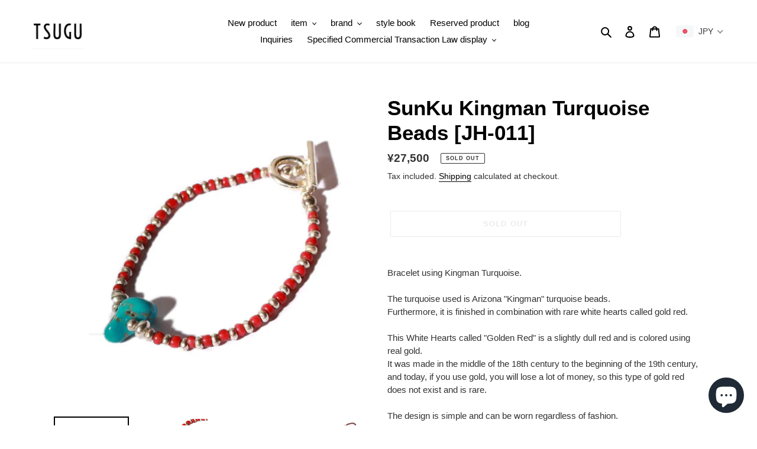

--- FILE ---
content_type: text/html; charset=utf-8
request_url: https://tsugustore.com/en/products/sunku-%E3%82%B5%E3%83%B3%E3%82%AF-kingman-turquoise-beads-jh-011
body_size: 42745
content:
<!doctype html>
<html class="no-js" lang="en">
<head>
  <meta charset="utf-8">
  <meta http-equiv="X-UA-Compatible" content="IE=edge,chrome=1">
  <meta name="viewport" content="width=device-width,initial-scale=1">
  <meta name="theme-color" content="#d9d5d5"><link rel="canonical" href="https://tsugustore.com/en/products/sunku-%e3%82%b5%e3%83%b3%e3%82%af-kingman-turquoise-beads-jh-011"><link rel="shortcut icon" href="//tsugustore.com/cdn/shop/files/186999004_482095319776506_5761860104708199983_n_32x32.jpg?v=1621154256" type="image/png"><title>SunKu Kingman Turquoise Beads [JH-011]
&ndash; TSUGU</title><meta name="description" content="Bracelet using Kingman Turquoise. The turquoise used is Arizona &quot;Kingman&quot; turquoise beads. Furthermore, it is finished in combination with rare white hearts called gold red. This White Hearts called &quot;Golden Red&quot; is a slightly dull red and is colored using real gold. It was made in the middle of the 18th century to the "><!-- /snippets/social-meta-tags.liquid -->




<meta property="og:site_name" content="TSUGU">
<meta property="og:url" content="https://tsugustore.com/en/products/sunku-%e3%82%b5%e3%83%b3%e3%82%af-kingman-turquoise-beads-jh-011">
<meta property="og:title" content="SunKu Kingman Turquoise Beads [JH-011]">
<meta property="og:type" content="product">
<meta property="og:description" content="Bracelet using Kingman Turquoise. The turquoise used is Arizona &quot;Kingman&quot; turquoise beads. Furthermore, it is finished in combination with rare white hearts called gold red. This White Hearts called &quot;Golden Red&quot; is a slightly dull red and is colored using real gold. It was made in the middle of the 18th century to the ">

  <meta property="og:price:amount" content="27,500">
  <meta property="og:price:currency" content="JPY">

<meta property="og:image" content="http://tsugustore.com/cdn/shop/products/IMG_8607_1200x1200.jpg?v=1607837602"><meta property="og:image" content="http://tsugustore.com/cdn/shop/products/IMG_8608_1200x1200.jpg?v=1607837602"><meta property="og:image" content="http://tsugustore.com/cdn/shop/products/IMG_8609_1200x1200.jpg?v=1607837602">
<meta property="og:image:secure_url" content="https://tsugustore.com/cdn/shop/products/IMG_8607_1200x1200.jpg?v=1607837602"><meta property="og:image:secure_url" content="https://tsugustore.com/cdn/shop/products/IMG_8608_1200x1200.jpg?v=1607837602"><meta property="og:image:secure_url" content="https://tsugustore.com/cdn/shop/products/IMG_8609_1200x1200.jpg?v=1607837602">


  <meta name="twitter:site" content="@tsugu_meguro_">

<meta name="twitter:card" content="summary_large_image">
<meta name="twitter:title" content="SunKu Kingman Turquoise Beads [JH-011]">
<meta name="twitter:description" content="Bracelet using Kingman Turquoise. The turquoise used is Arizona &quot;Kingman&quot; turquoise beads. Furthermore, it is finished in combination with rare white hearts called gold red. This White Hearts called &quot;Golden Red&quot; is a slightly dull red and is colored using real gold. It was made in the middle of the 18th century to the ">


  <link href="//tsugustore.com/cdn/shop/t/3/assets/theme.scss.css?v=68978538520719398391759260384" rel="stylesheet" type="text/css" media="all" />

  <script>
    var theme = {
      breakpoints: {
        medium: 750,
        large: 990,
        widescreen: 1400
      },
      strings: {
        addToCart: "Add to cart",
        soldOut: "Sold out",
        unavailable: "Unavailable",
        regularPrice: "Regular price",
        salePrice: "Sale price",
        sale: "Sale",
        fromLowestPrice: "from [price]",
        vendor: "Vendor",
        showMore: "Show More",
        showLess: "Show Less",
        searchFor: "Search for",
        addressError: "Error looking up that address",
        addressNoResults: "No results for that address",
        addressQueryLimit: "You have exceeded the Google API usage limit. Consider upgrading to a \u003ca href=\"https:\/\/developers.google.com\/maps\/premium\/usage-limits\"\u003ePremium Plan\u003c\/a\u003e.",
        authError: "There was a problem authenticating your Google Maps account.",
        newWindow: "Opens in a new window.",
        external: "Opens external website.",
        newWindowExternal: "Opens external website in a new window.",
        removeLabel: "Remove [product]",
        update: "Update",
        quantity: "Quantity",
        discountedTotal: "Discounted total",
        regularTotal: "Regular total",
        priceColumn: "See Price column for discount details.",
        quantityMinimumMessage: "Quantity must be 1 or more",
        cartError: "There was an error while updating your cart. Please try again.",
        removedItemMessage: "Removed \u003cspan class=\"cart__removed-product-details\"\u003e([quantity]) [link]\u003c\/span\u003e from your cart.",
        unitPrice: "Unit price",
        unitPriceSeparator: "per",
        oneCartCount: "1 item",
        otherCartCount: "[count] items",
        quantityLabel: "Quantity: [count]",
        products: "Products",
        loading: "Loading",
        number_of_results: "[result_number] of [results_count]",
        number_of_results_found: "[results_count] results found",
        one_result_found: "1 result found"
      },
      moneyFormat: "¥{{amount_no_decimals}}",
      moneyFormatWithCurrency: "¥{{amount_no_decimals}} JPY",
      settings: {
        predictiveSearchEnabled: true,
        predictiveSearchShowPrice: false,
        predictiveSearchShowVendor: false
      }
    }

    document.documentElement.className = document.documentElement.className.replace('no-js', 'js');
  </script><script src="//tsugustore.com/cdn/shop/t/3/assets/lazysizes.js?v=94224023136283657951605519223" async="async"></script>
  <script src="//tsugustore.com/cdn/shop/t/3/assets/vendor.js?v=73555340668197180491605519225" defer="defer"></script>
  <script src="//tsugustore.com/cdn/shop/t/3/assets/theme.js?v=98135347482632758761605519224" defer="defer"></script>

  <script>window.performance && window.performance.mark && window.performance.mark('shopify.content_for_header.start');</script><meta name="facebook-domain-verification" content="mzgnifabgrf7w2upq8xeplefxgrz75">
<meta name="facebook-domain-verification" content="pq4l2zswyqsnxrveo7rcwrsxhyhkv7">
<meta name="google-site-verification" content="ClTounEPE0VCmbo9BLiq4Oc-FdXXbs-k690PeHlhhQU">
<meta id="shopify-digital-wallet" name="shopify-digital-wallet" content="/44989382824/digital_wallets/dialog">
<meta name="shopify-checkout-api-token" content="b0f8354664c9be35716a76dd77c9ed19">
<meta id="in-context-paypal-metadata" data-shop-id="44989382824" data-venmo-supported="false" data-environment="production" data-locale="en_US" data-paypal-v4="true" data-currency="JPY">
<link rel="alternate" hreflang="x-default" href="https://tsugustore.com/products/sunku-%E3%82%B5%E3%83%B3%E3%82%AF-kingman-turquoise-beads-jh-011">
<link rel="alternate" hreflang="ja" href="https://tsugustore.com/products/sunku-%E3%82%B5%E3%83%B3%E3%82%AF-kingman-turquoise-beads-jh-011">
<link rel="alternate" hreflang="zh-Hans" href="https://tsugustore.com/zh/products/sunku-%E3%82%B5%E3%83%B3%E3%82%AF-kingman-turquoise-beads-jh-011">
<link rel="alternate" hreflang="en" href="https://tsugustore.com/en/products/sunku-%E3%82%B5%E3%83%B3%E3%82%AF-kingman-turquoise-beads-jh-011">
<link rel="alternate" hreflang="ja-US" href="https://tsugustore.com/ja-us/products/sunku-%E3%82%B5%E3%83%B3%E3%82%AF-kingman-turquoise-beads-jh-011">
<link rel="alternate" hreflang="en-US" href="https://tsugustore.com/en-us/products/sunku-%E3%82%B5%E3%83%B3%E3%82%AF-kingman-turquoise-beads-jh-011">
<link rel="alternate" hreflang="zh-Hans-US" href="https://tsugustore.com/zh-us/products/sunku-%E3%82%B5%E3%83%B3%E3%82%AF-kingman-turquoise-beads-jh-011">
<link rel="alternate" hreflang="zh-Hans-AC" href="https://tsugustore.com/zh/products/sunku-%E3%82%B5%E3%83%B3%E3%82%AF-kingman-turquoise-beads-jh-011">
<link rel="alternate" hreflang="zh-Hans-AD" href="https://tsugustore.com/zh/products/sunku-%E3%82%B5%E3%83%B3%E3%82%AF-kingman-turquoise-beads-jh-011">
<link rel="alternate" hreflang="zh-Hans-AE" href="https://tsugustore.com/zh/products/sunku-%E3%82%B5%E3%83%B3%E3%82%AF-kingman-turquoise-beads-jh-011">
<link rel="alternate" hreflang="zh-Hans-AF" href="https://tsugustore.com/zh/products/sunku-%E3%82%B5%E3%83%B3%E3%82%AF-kingman-turquoise-beads-jh-011">
<link rel="alternate" hreflang="zh-Hans-AG" href="https://tsugustore.com/zh/products/sunku-%E3%82%B5%E3%83%B3%E3%82%AF-kingman-turquoise-beads-jh-011">
<link rel="alternate" hreflang="zh-Hans-AI" href="https://tsugustore.com/zh/products/sunku-%E3%82%B5%E3%83%B3%E3%82%AF-kingman-turquoise-beads-jh-011">
<link rel="alternate" hreflang="zh-Hans-AL" href="https://tsugustore.com/zh/products/sunku-%E3%82%B5%E3%83%B3%E3%82%AF-kingman-turquoise-beads-jh-011">
<link rel="alternate" hreflang="zh-Hans-AM" href="https://tsugustore.com/zh/products/sunku-%E3%82%B5%E3%83%B3%E3%82%AF-kingman-turquoise-beads-jh-011">
<link rel="alternate" hreflang="zh-Hans-AO" href="https://tsugustore.com/zh/products/sunku-%E3%82%B5%E3%83%B3%E3%82%AF-kingman-turquoise-beads-jh-011">
<link rel="alternate" hreflang="zh-Hans-AR" href="https://tsugustore.com/zh/products/sunku-%E3%82%B5%E3%83%B3%E3%82%AF-kingman-turquoise-beads-jh-011">
<link rel="alternate" hreflang="zh-Hans-AT" href="https://tsugustore.com/zh/products/sunku-%E3%82%B5%E3%83%B3%E3%82%AF-kingman-turquoise-beads-jh-011">
<link rel="alternate" hreflang="zh-Hans-AU" href="https://tsugustore.com/zh/products/sunku-%E3%82%B5%E3%83%B3%E3%82%AF-kingman-turquoise-beads-jh-011">
<link rel="alternate" hreflang="zh-Hans-AW" href="https://tsugustore.com/zh/products/sunku-%E3%82%B5%E3%83%B3%E3%82%AF-kingman-turquoise-beads-jh-011">
<link rel="alternate" hreflang="zh-Hans-AX" href="https://tsugustore.com/zh/products/sunku-%E3%82%B5%E3%83%B3%E3%82%AF-kingman-turquoise-beads-jh-011">
<link rel="alternate" hreflang="zh-Hans-AZ" href="https://tsugustore.com/zh/products/sunku-%E3%82%B5%E3%83%B3%E3%82%AF-kingman-turquoise-beads-jh-011">
<link rel="alternate" hreflang="zh-Hans-BA" href="https://tsugustore.com/zh/products/sunku-%E3%82%B5%E3%83%B3%E3%82%AF-kingman-turquoise-beads-jh-011">
<link rel="alternate" hreflang="zh-Hans-BB" href="https://tsugustore.com/zh/products/sunku-%E3%82%B5%E3%83%B3%E3%82%AF-kingman-turquoise-beads-jh-011">
<link rel="alternate" hreflang="zh-Hans-BD" href="https://tsugustore.com/zh/products/sunku-%E3%82%B5%E3%83%B3%E3%82%AF-kingman-turquoise-beads-jh-011">
<link rel="alternate" hreflang="zh-Hans-BE" href="https://tsugustore.com/zh/products/sunku-%E3%82%B5%E3%83%B3%E3%82%AF-kingman-turquoise-beads-jh-011">
<link rel="alternate" hreflang="zh-Hans-BF" href="https://tsugustore.com/zh/products/sunku-%E3%82%B5%E3%83%B3%E3%82%AF-kingman-turquoise-beads-jh-011">
<link rel="alternate" hreflang="zh-Hans-BG" href="https://tsugustore.com/zh/products/sunku-%E3%82%B5%E3%83%B3%E3%82%AF-kingman-turquoise-beads-jh-011">
<link rel="alternate" hreflang="zh-Hans-BH" href="https://tsugustore.com/zh/products/sunku-%E3%82%B5%E3%83%B3%E3%82%AF-kingman-turquoise-beads-jh-011">
<link rel="alternate" hreflang="zh-Hans-BI" href="https://tsugustore.com/zh/products/sunku-%E3%82%B5%E3%83%B3%E3%82%AF-kingman-turquoise-beads-jh-011">
<link rel="alternate" hreflang="zh-Hans-BJ" href="https://tsugustore.com/zh/products/sunku-%E3%82%B5%E3%83%B3%E3%82%AF-kingman-turquoise-beads-jh-011">
<link rel="alternate" hreflang="zh-Hans-BL" href="https://tsugustore.com/zh/products/sunku-%E3%82%B5%E3%83%B3%E3%82%AF-kingman-turquoise-beads-jh-011">
<link rel="alternate" hreflang="zh-Hans-BM" href="https://tsugustore.com/zh/products/sunku-%E3%82%B5%E3%83%B3%E3%82%AF-kingman-turquoise-beads-jh-011">
<link rel="alternate" hreflang="zh-Hans-BN" href="https://tsugustore.com/zh/products/sunku-%E3%82%B5%E3%83%B3%E3%82%AF-kingman-turquoise-beads-jh-011">
<link rel="alternate" hreflang="zh-Hans-BO" href="https://tsugustore.com/zh/products/sunku-%E3%82%B5%E3%83%B3%E3%82%AF-kingman-turquoise-beads-jh-011">
<link rel="alternate" hreflang="zh-Hans-BQ" href="https://tsugustore.com/zh/products/sunku-%E3%82%B5%E3%83%B3%E3%82%AF-kingman-turquoise-beads-jh-011">
<link rel="alternate" hreflang="zh-Hans-BR" href="https://tsugustore.com/zh/products/sunku-%E3%82%B5%E3%83%B3%E3%82%AF-kingman-turquoise-beads-jh-011">
<link rel="alternate" hreflang="zh-Hans-BS" href="https://tsugustore.com/zh/products/sunku-%E3%82%B5%E3%83%B3%E3%82%AF-kingman-turquoise-beads-jh-011">
<link rel="alternate" hreflang="zh-Hans-BT" href="https://tsugustore.com/zh/products/sunku-%E3%82%B5%E3%83%B3%E3%82%AF-kingman-turquoise-beads-jh-011">
<link rel="alternate" hreflang="zh-Hans-BW" href="https://tsugustore.com/zh/products/sunku-%E3%82%B5%E3%83%B3%E3%82%AF-kingman-turquoise-beads-jh-011">
<link rel="alternate" hreflang="zh-Hans-BY" href="https://tsugustore.com/zh/products/sunku-%E3%82%B5%E3%83%B3%E3%82%AF-kingman-turquoise-beads-jh-011">
<link rel="alternate" hreflang="zh-Hans-BZ" href="https://tsugustore.com/zh/products/sunku-%E3%82%B5%E3%83%B3%E3%82%AF-kingman-turquoise-beads-jh-011">
<link rel="alternate" hreflang="zh-Hans-CA" href="https://tsugustore.com/zh/products/sunku-%E3%82%B5%E3%83%B3%E3%82%AF-kingman-turquoise-beads-jh-011">
<link rel="alternate" hreflang="zh-Hans-CC" href="https://tsugustore.com/zh/products/sunku-%E3%82%B5%E3%83%B3%E3%82%AF-kingman-turquoise-beads-jh-011">
<link rel="alternate" hreflang="zh-Hans-CD" href="https://tsugustore.com/zh/products/sunku-%E3%82%B5%E3%83%B3%E3%82%AF-kingman-turquoise-beads-jh-011">
<link rel="alternate" hreflang="zh-Hans-CF" href="https://tsugustore.com/zh/products/sunku-%E3%82%B5%E3%83%B3%E3%82%AF-kingman-turquoise-beads-jh-011">
<link rel="alternate" hreflang="zh-Hans-CG" href="https://tsugustore.com/zh/products/sunku-%E3%82%B5%E3%83%B3%E3%82%AF-kingman-turquoise-beads-jh-011">
<link rel="alternate" hreflang="zh-Hans-CH" href="https://tsugustore.com/zh/products/sunku-%E3%82%B5%E3%83%B3%E3%82%AF-kingman-turquoise-beads-jh-011">
<link rel="alternate" hreflang="zh-Hans-CI" href="https://tsugustore.com/zh/products/sunku-%E3%82%B5%E3%83%B3%E3%82%AF-kingman-turquoise-beads-jh-011">
<link rel="alternate" hreflang="zh-Hans-CK" href="https://tsugustore.com/zh/products/sunku-%E3%82%B5%E3%83%B3%E3%82%AF-kingman-turquoise-beads-jh-011">
<link rel="alternate" hreflang="zh-Hans-CL" href="https://tsugustore.com/zh/products/sunku-%E3%82%B5%E3%83%B3%E3%82%AF-kingman-turquoise-beads-jh-011">
<link rel="alternate" hreflang="zh-Hans-CM" href="https://tsugustore.com/zh/products/sunku-%E3%82%B5%E3%83%B3%E3%82%AF-kingman-turquoise-beads-jh-011">
<link rel="alternate" hreflang="zh-Hans-CN" href="https://tsugustore.com/zh/products/sunku-%E3%82%B5%E3%83%B3%E3%82%AF-kingman-turquoise-beads-jh-011">
<link rel="alternate" hreflang="zh-Hans-CO" href="https://tsugustore.com/zh/products/sunku-%E3%82%B5%E3%83%B3%E3%82%AF-kingman-turquoise-beads-jh-011">
<link rel="alternate" hreflang="zh-Hans-CR" href="https://tsugustore.com/zh/products/sunku-%E3%82%B5%E3%83%B3%E3%82%AF-kingman-turquoise-beads-jh-011">
<link rel="alternate" hreflang="zh-Hans-CV" href="https://tsugustore.com/zh/products/sunku-%E3%82%B5%E3%83%B3%E3%82%AF-kingman-turquoise-beads-jh-011">
<link rel="alternate" hreflang="zh-Hans-CW" href="https://tsugustore.com/zh/products/sunku-%E3%82%B5%E3%83%B3%E3%82%AF-kingman-turquoise-beads-jh-011">
<link rel="alternate" hreflang="zh-Hans-CX" href="https://tsugustore.com/zh/products/sunku-%E3%82%B5%E3%83%B3%E3%82%AF-kingman-turquoise-beads-jh-011">
<link rel="alternate" hreflang="zh-Hans-CY" href="https://tsugustore.com/zh/products/sunku-%E3%82%B5%E3%83%B3%E3%82%AF-kingman-turquoise-beads-jh-011">
<link rel="alternate" hreflang="zh-Hans-CZ" href="https://tsugustore.com/zh/products/sunku-%E3%82%B5%E3%83%B3%E3%82%AF-kingman-turquoise-beads-jh-011">
<link rel="alternate" hreflang="zh-Hans-DE" href="https://tsugustore.com/zh/products/sunku-%E3%82%B5%E3%83%B3%E3%82%AF-kingman-turquoise-beads-jh-011">
<link rel="alternate" hreflang="zh-Hans-DJ" href="https://tsugustore.com/zh/products/sunku-%E3%82%B5%E3%83%B3%E3%82%AF-kingman-turquoise-beads-jh-011">
<link rel="alternate" hreflang="zh-Hans-DK" href="https://tsugustore.com/zh/products/sunku-%E3%82%B5%E3%83%B3%E3%82%AF-kingman-turquoise-beads-jh-011">
<link rel="alternate" hreflang="zh-Hans-DM" href="https://tsugustore.com/zh/products/sunku-%E3%82%B5%E3%83%B3%E3%82%AF-kingman-turquoise-beads-jh-011">
<link rel="alternate" hreflang="zh-Hans-DO" href="https://tsugustore.com/zh/products/sunku-%E3%82%B5%E3%83%B3%E3%82%AF-kingman-turquoise-beads-jh-011">
<link rel="alternate" hreflang="zh-Hans-DZ" href="https://tsugustore.com/zh/products/sunku-%E3%82%B5%E3%83%B3%E3%82%AF-kingman-turquoise-beads-jh-011">
<link rel="alternate" hreflang="zh-Hans-EC" href="https://tsugustore.com/zh/products/sunku-%E3%82%B5%E3%83%B3%E3%82%AF-kingman-turquoise-beads-jh-011">
<link rel="alternate" hreflang="zh-Hans-EE" href="https://tsugustore.com/zh/products/sunku-%E3%82%B5%E3%83%B3%E3%82%AF-kingman-turquoise-beads-jh-011">
<link rel="alternate" hreflang="zh-Hans-EG" href="https://tsugustore.com/zh/products/sunku-%E3%82%B5%E3%83%B3%E3%82%AF-kingman-turquoise-beads-jh-011">
<link rel="alternate" hreflang="zh-Hans-EH" href="https://tsugustore.com/zh/products/sunku-%E3%82%B5%E3%83%B3%E3%82%AF-kingman-turquoise-beads-jh-011">
<link rel="alternate" hreflang="zh-Hans-ER" href="https://tsugustore.com/zh/products/sunku-%E3%82%B5%E3%83%B3%E3%82%AF-kingman-turquoise-beads-jh-011">
<link rel="alternate" hreflang="zh-Hans-ES" href="https://tsugustore.com/zh/products/sunku-%E3%82%B5%E3%83%B3%E3%82%AF-kingman-turquoise-beads-jh-011">
<link rel="alternate" hreflang="zh-Hans-ET" href="https://tsugustore.com/zh/products/sunku-%E3%82%B5%E3%83%B3%E3%82%AF-kingman-turquoise-beads-jh-011">
<link rel="alternate" hreflang="zh-Hans-FI" href="https://tsugustore.com/zh/products/sunku-%E3%82%B5%E3%83%B3%E3%82%AF-kingman-turquoise-beads-jh-011">
<link rel="alternate" hreflang="zh-Hans-FJ" href="https://tsugustore.com/zh/products/sunku-%E3%82%B5%E3%83%B3%E3%82%AF-kingman-turquoise-beads-jh-011">
<link rel="alternate" hreflang="zh-Hans-FK" href="https://tsugustore.com/zh/products/sunku-%E3%82%B5%E3%83%B3%E3%82%AF-kingman-turquoise-beads-jh-011">
<link rel="alternate" hreflang="zh-Hans-FO" href="https://tsugustore.com/zh/products/sunku-%E3%82%B5%E3%83%B3%E3%82%AF-kingman-turquoise-beads-jh-011">
<link rel="alternate" hreflang="zh-Hans-FR" href="https://tsugustore.com/zh/products/sunku-%E3%82%B5%E3%83%B3%E3%82%AF-kingman-turquoise-beads-jh-011">
<link rel="alternate" hreflang="zh-Hans-GA" href="https://tsugustore.com/zh/products/sunku-%E3%82%B5%E3%83%B3%E3%82%AF-kingman-turquoise-beads-jh-011">
<link rel="alternate" hreflang="zh-Hans-GB" href="https://tsugustore.com/zh/products/sunku-%E3%82%B5%E3%83%B3%E3%82%AF-kingman-turquoise-beads-jh-011">
<link rel="alternate" hreflang="zh-Hans-GD" href="https://tsugustore.com/zh/products/sunku-%E3%82%B5%E3%83%B3%E3%82%AF-kingman-turquoise-beads-jh-011">
<link rel="alternate" hreflang="zh-Hans-GE" href="https://tsugustore.com/zh/products/sunku-%E3%82%B5%E3%83%B3%E3%82%AF-kingman-turquoise-beads-jh-011">
<link rel="alternate" hreflang="zh-Hans-GF" href="https://tsugustore.com/zh/products/sunku-%E3%82%B5%E3%83%B3%E3%82%AF-kingman-turquoise-beads-jh-011">
<link rel="alternate" hreflang="zh-Hans-GG" href="https://tsugustore.com/zh/products/sunku-%E3%82%B5%E3%83%B3%E3%82%AF-kingman-turquoise-beads-jh-011">
<link rel="alternate" hreflang="zh-Hans-GH" href="https://tsugustore.com/zh/products/sunku-%E3%82%B5%E3%83%B3%E3%82%AF-kingman-turquoise-beads-jh-011">
<link rel="alternate" hreflang="zh-Hans-GI" href="https://tsugustore.com/zh/products/sunku-%E3%82%B5%E3%83%B3%E3%82%AF-kingman-turquoise-beads-jh-011">
<link rel="alternate" hreflang="zh-Hans-GL" href="https://tsugustore.com/zh/products/sunku-%E3%82%B5%E3%83%B3%E3%82%AF-kingman-turquoise-beads-jh-011">
<link rel="alternate" hreflang="zh-Hans-GM" href="https://tsugustore.com/zh/products/sunku-%E3%82%B5%E3%83%B3%E3%82%AF-kingman-turquoise-beads-jh-011">
<link rel="alternate" hreflang="zh-Hans-GN" href="https://tsugustore.com/zh/products/sunku-%E3%82%B5%E3%83%B3%E3%82%AF-kingman-turquoise-beads-jh-011">
<link rel="alternate" hreflang="zh-Hans-GP" href="https://tsugustore.com/zh/products/sunku-%E3%82%B5%E3%83%B3%E3%82%AF-kingman-turquoise-beads-jh-011">
<link rel="alternate" hreflang="zh-Hans-GQ" href="https://tsugustore.com/zh/products/sunku-%E3%82%B5%E3%83%B3%E3%82%AF-kingman-turquoise-beads-jh-011">
<link rel="alternate" hreflang="zh-Hans-GR" href="https://tsugustore.com/zh/products/sunku-%E3%82%B5%E3%83%B3%E3%82%AF-kingman-turquoise-beads-jh-011">
<link rel="alternate" hreflang="zh-Hans-GS" href="https://tsugustore.com/zh/products/sunku-%E3%82%B5%E3%83%B3%E3%82%AF-kingman-turquoise-beads-jh-011">
<link rel="alternate" hreflang="zh-Hans-GT" href="https://tsugustore.com/zh/products/sunku-%E3%82%B5%E3%83%B3%E3%82%AF-kingman-turquoise-beads-jh-011">
<link rel="alternate" hreflang="zh-Hans-GW" href="https://tsugustore.com/zh/products/sunku-%E3%82%B5%E3%83%B3%E3%82%AF-kingman-turquoise-beads-jh-011">
<link rel="alternate" hreflang="zh-Hans-GY" href="https://tsugustore.com/zh/products/sunku-%E3%82%B5%E3%83%B3%E3%82%AF-kingman-turquoise-beads-jh-011">
<link rel="alternate" hreflang="zh-Hans-HK" href="https://tsugustore.com/zh/products/sunku-%E3%82%B5%E3%83%B3%E3%82%AF-kingman-turquoise-beads-jh-011">
<link rel="alternate" hreflang="zh-Hans-HN" href="https://tsugustore.com/zh/products/sunku-%E3%82%B5%E3%83%B3%E3%82%AF-kingman-turquoise-beads-jh-011">
<link rel="alternate" hreflang="zh-Hans-HR" href="https://tsugustore.com/zh/products/sunku-%E3%82%B5%E3%83%B3%E3%82%AF-kingman-turquoise-beads-jh-011">
<link rel="alternate" hreflang="zh-Hans-HT" href="https://tsugustore.com/zh/products/sunku-%E3%82%B5%E3%83%B3%E3%82%AF-kingman-turquoise-beads-jh-011">
<link rel="alternate" hreflang="zh-Hans-HU" href="https://tsugustore.com/zh/products/sunku-%E3%82%B5%E3%83%B3%E3%82%AF-kingman-turquoise-beads-jh-011">
<link rel="alternate" hreflang="zh-Hans-ID" href="https://tsugustore.com/zh/products/sunku-%E3%82%B5%E3%83%B3%E3%82%AF-kingman-turquoise-beads-jh-011">
<link rel="alternate" hreflang="zh-Hans-IE" href="https://tsugustore.com/zh/products/sunku-%E3%82%B5%E3%83%B3%E3%82%AF-kingman-turquoise-beads-jh-011">
<link rel="alternate" hreflang="zh-Hans-IL" href="https://tsugustore.com/zh/products/sunku-%E3%82%B5%E3%83%B3%E3%82%AF-kingman-turquoise-beads-jh-011">
<link rel="alternate" hreflang="zh-Hans-IM" href="https://tsugustore.com/zh/products/sunku-%E3%82%B5%E3%83%B3%E3%82%AF-kingman-turquoise-beads-jh-011">
<link rel="alternate" hreflang="zh-Hans-IN" href="https://tsugustore.com/zh/products/sunku-%E3%82%B5%E3%83%B3%E3%82%AF-kingman-turquoise-beads-jh-011">
<link rel="alternate" hreflang="zh-Hans-IO" href="https://tsugustore.com/zh/products/sunku-%E3%82%B5%E3%83%B3%E3%82%AF-kingman-turquoise-beads-jh-011">
<link rel="alternate" hreflang="zh-Hans-IQ" href="https://tsugustore.com/zh/products/sunku-%E3%82%B5%E3%83%B3%E3%82%AF-kingman-turquoise-beads-jh-011">
<link rel="alternate" hreflang="zh-Hans-IS" href="https://tsugustore.com/zh/products/sunku-%E3%82%B5%E3%83%B3%E3%82%AF-kingman-turquoise-beads-jh-011">
<link rel="alternate" hreflang="zh-Hans-IT" href="https://tsugustore.com/zh/products/sunku-%E3%82%B5%E3%83%B3%E3%82%AF-kingman-turquoise-beads-jh-011">
<link rel="alternate" hreflang="zh-Hans-JE" href="https://tsugustore.com/zh/products/sunku-%E3%82%B5%E3%83%B3%E3%82%AF-kingman-turquoise-beads-jh-011">
<link rel="alternate" hreflang="zh-Hans-JM" href="https://tsugustore.com/zh/products/sunku-%E3%82%B5%E3%83%B3%E3%82%AF-kingman-turquoise-beads-jh-011">
<link rel="alternate" hreflang="zh-Hans-JO" href="https://tsugustore.com/zh/products/sunku-%E3%82%B5%E3%83%B3%E3%82%AF-kingman-turquoise-beads-jh-011">
<link rel="alternate" hreflang="zh-Hans-JP" href="https://tsugustore.com/zh/products/sunku-%E3%82%B5%E3%83%B3%E3%82%AF-kingman-turquoise-beads-jh-011">
<link rel="alternate" hreflang="zh-Hans-KE" href="https://tsugustore.com/zh/products/sunku-%E3%82%B5%E3%83%B3%E3%82%AF-kingman-turquoise-beads-jh-011">
<link rel="alternate" hreflang="zh-Hans-KG" href="https://tsugustore.com/zh/products/sunku-%E3%82%B5%E3%83%B3%E3%82%AF-kingman-turquoise-beads-jh-011">
<link rel="alternate" hreflang="zh-Hans-KH" href="https://tsugustore.com/zh/products/sunku-%E3%82%B5%E3%83%B3%E3%82%AF-kingman-turquoise-beads-jh-011">
<link rel="alternate" hreflang="zh-Hans-KI" href="https://tsugustore.com/zh/products/sunku-%E3%82%B5%E3%83%B3%E3%82%AF-kingman-turquoise-beads-jh-011">
<link rel="alternate" hreflang="zh-Hans-KM" href="https://tsugustore.com/zh/products/sunku-%E3%82%B5%E3%83%B3%E3%82%AF-kingman-turquoise-beads-jh-011">
<link rel="alternate" hreflang="zh-Hans-KN" href="https://tsugustore.com/zh/products/sunku-%E3%82%B5%E3%83%B3%E3%82%AF-kingman-turquoise-beads-jh-011">
<link rel="alternate" hreflang="zh-Hans-KR" href="https://tsugustore.com/zh/products/sunku-%E3%82%B5%E3%83%B3%E3%82%AF-kingman-turquoise-beads-jh-011">
<link rel="alternate" hreflang="zh-Hans-KW" href="https://tsugustore.com/zh/products/sunku-%E3%82%B5%E3%83%B3%E3%82%AF-kingman-turquoise-beads-jh-011">
<link rel="alternate" hreflang="zh-Hans-KY" href="https://tsugustore.com/zh/products/sunku-%E3%82%B5%E3%83%B3%E3%82%AF-kingman-turquoise-beads-jh-011">
<link rel="alternate" hreflang="zh-Hans-KZ" href="https://tsugustore.com/zh/products/sunku-%E3%82%B5%E3%83%B3%E3%82%AF-kingman-turquoise-beads-jh-011">
<link rel="alternate" hreflang="zh-Hans-LA" href="https://tsugustore.com/zh/products/sunku-%E3%82%B5%E3%83%B3%E3%82%AF-kingman-turquoise-beads-jh-011">
<link rel="alternate" hreflang="zh-Hans-LB" href="https://tsugustore.com/zh/products/sunku-%E3%82%B5%E3%83%B3%E3%82%AF-kingman-turquoise-beads-jh-011">
<link rel="alternate" hreflang="zh-Hans-LC" href="https://tsugustore.com/zh/products/sunku-%E3%82%B5%E3%83%B3%E3%82%AF-kingman-turquoise-beads-jh-011">
<link rel="alternate" hreflang="zh-Hans-LI" href="https://tsugustore.com/zh/products/sunku-%E3%82%B5%E3%83%B3%E3%82%AF-kingman-turquoise-beads-jh-011">
<link rel="alternate" hreflang="zh-Hans-LK" href="https://tsugustore.com/zh/products/sunku-%E3%82%B5%E3%83%B3%E3%82%AF-kingman-turquoise-beads-jh-011">
<link rel="alternate" hreflang="zh-Hans-LR" href="https://tsugustore.com/zh/products/sunku-%E3%82%B5%E3%83%B3%E3%82%AF-kingman-turquoise-beads-jh-011">
<link rel="alternate" hreflang="zh-Hans-LS" href="https://tsugustore.com/zh/products/sunku-%E3%82%B5%E3%83%B3%E3%82%AF-kingman-turquoise-beads-jh-011">
<link rel="alternate" hreflang="zh-Hans-LT" href="https://tsugustore.com/zh/products/sunku-%E3%82%B5%E3%83%B3%E3%82%AF-kingman-turquoise-beads-jh-011">
<link rel="alternate" hreflang="zh-Hans-LU" href="https://tsugustore.com/zh/products/sunku-%E3%82%B5%E3%83%B3%E3%82%AF-kingman-turquoise-beads-jh-011">
<link rel="alternate" hreflang="zh-Hans-LV" href="https://tsugustore.com/zh/products/sunku-%E3%82%B5%E3%83%B3%E3%82%AF-kingman-turquoise-beads-jh-011">
<link rel="alternate" hreflang="zh-Hans-LY" href="https://tsugustore.com/zh/products/sunku-%E3%82%B5%E3%83%B3%E3%82%AF-kingman-turquoise-beads-jh-011">
<link rel="alternate" hreflang="zh-Hans-MA" href="https://tsugustore.com/zh/products/sunku-%E3%82%B5%E3%83%B3%E3%82%AF-kingman-turquoise-beads-jh-011">
<link rel="alternate" hreflang="zh-Hans-MC" href="https://tsugustore.com/zh/products/sunku-%E3%82%B5%E3%83%B3%E3%82%AF-kingman-turquoise-beads-jh-011">
<link rel="alternate" hreflang="zh-Hans-MD" href="https://tsugustore.com/zh/products/sunku-%E3%82%B5%E3%83%B3%E3%82%AF-kingman-turquoise-beads-jh-011">
<link rel="alternate" hreflang="zh-Hans-ME" href="https://tsugustore.com/zh/products/sunku-%E3%82%B5%E3%83%B3%E3%82%AF-kingman-turquoise-beads-jh-011">
<link rel="alternate" hreflang="zh-Hans-MF" href="https://tsugustore.com/zh/products/sunku-%E3%82%B5%E3%83%B3%E3%82%AF-kingman-turquoise-beads-jh-011">
<link rel="alternate" hreflang="zh-Hans-MG" href="https://tsugustore.com/zh/products/sunku-%E3%82%B5%E3%83%B3%E3%82%AF-kingman-turquoise-beads-jh-011">
<link rel="alternate" hreflang="zh-Hans-MK" href="https://tsugustore.com/zh/products/sunku-%E3%82%B5%E3%83%B3%E3%82%AF-kingman-turquoise-beads-jh-011">
<link rel="alternate" hreflang="zh-Hans-ML" href="https://tsugustore.com/zh/products/sunku-%E3%82%B5%E3%83%B3%E3%82%AF-kingman-turquoise-beads-jh-011">
<link rel="alternate" hreflang="zh-Hans-MM" href="https://tsugustore.com/zh/products/sunku-%E3%82%B5%E3%83%B3%E3%82%AF-kingman-turquoise-beads-jh-011">
<link rel="alternate" hreflang="zh-Hans-MN" href="https://tsugustore.com/zh/products/sunku-%E3%82%B5%E3%83%B3%E3%82%AF-kingman-turquoise-beads-jh-011">
<link rel="alternate" hreflang="zh-Hans-MO" href="https://tsugustore.com/zh/products/sunku-%E3%82%B5%E3%83%B3%E3%82%AF-kingman-turquoise-beads-jh-011">
<link rel="alternate" hreflang="zh-Hans-MQ" href="https://tsugustore.com/zh/products/sunku-%E3%82%B5%E3%83%B3%E3%82%AF-kingman-turquoise-beads-jh-011">
<link rel="alternate" hreflang="zh-Hans-MR" href="https://tsugustore.com/zh/products/sunku-%E3%82%B5%E3%83%B3%E3%82%AF-kingman-turquoise-beads-jh-011">
<link rel="alternate" hreflang="zh-Hans-MS" href="https://tsugustore.com/zh/products/sunku-%E3%82%B5%E3%83%B3%E3%82%AF-kingman-turquoise-beads-jh-011">
<link rel="alternate" hreflang="zh-Hans-MT" href="https://tsugustore.com/zh/products/sunku-%E3%82%B5%E3%83%B3%E3%82%AF-kingman-turquoise-beads-jh-011">
<link rel="alternate" hreflang="zh-Hans-MU" href="https://tsugustore.com/zh/products/sunku-%E3%82%B5%E3%83%B3%E3%82%AF-kingman-turquoise-beads-jh-011">
<link rel="alternate" hreflang="zh-Hans-MV" href="https://tsugustore.com/zh/products/sunku-%E3%82%B5%E3%83%B3%E3%82%AF-kingman-turquoise-beads-jh-011">
<link rel="alternate" hreflang="zh-Hans-MW" href="https://tsugustore.com/zh/products/sunku-%E3%82%B5%E3%83%B3%E3%82%AF-kingman-turquoise-beads-jh-011">
<link rel="alternate" hreflang="zh-Hans-MX" href="https://tsugustore.com/zh/products/sunku-%E3%82%B5%E3%83%B3%E3%82%AF-kingman-turquoise-beads-jh-011">
<link rel="alternate" hreflang="zh-Hans-MY" href="https://tsugustore.com/zh/products/sunku-%E3%82%B5%E3%83%B3%E3%82%AF-kingman-turquoise-beads-jh-011">
<link rel="alternate" hreflang="zh-Hans-MZ" href="https://tsugustore.com/zh/products/sunku-%E3%82%B5%E3%83%B3%E3%82%AF-kingman-turquoise-beads-jh-011">
<link rel="alternate" hreflang="zh-Hans-NA" href="https://tsugustore.com/zh/products/sunku-%E3%82%B5%E3%83%B3%E3%82%AF-kingman-turquoise-beads-jh-011">
<link rel="alternate" hreflang="zh-Hans-NC" href="https://tsugustore.com/zh/products/sunku-%E3%82%B5%E3%83%B3%E3%82%AF-kingman-turquoise-beads-jh-011">
<link rel="alternate" hreflang="zh-Hans-NE" href="https://tsugustore.com/zh/products/sunku-%E3%82%B5%E3%83%B3%E3%82%AF-kingman-turquoise-beads-jh-011">
<link rel="alternate" hreflang="zh-Hans-NF" href="https://tsugustore.com/zh/products/sunku-%E3%82%B5%E3%83%B3%E3%82%AF-kingman-turquoise-beads-jh-011">
<link rel="alternate" hreflang="zh-Hans-NG" href="https://tsugustore.com/zh/products/sunku-%E3%82%B5%E3%83%B3%E3%82%AF-kingman-turquoise-beads-jh-011">
<link rel="alternate" hreflang="zh-Hans-NI" href="https://tsugustore.com/zh/products/sunku-%E3%82%B5%E3%83%B3%E3%82%AF-kingman-turquoise-beads-jh-011">
<link rel="alternate" hreflang="zh-Hans-NL" href="https://tsugustore.com/zh/products/sunku-%E3%82%B5%E3%83%B3%E3%82%AF-kingman-turquoise-beads-jh-011">
<link rel="alternate" hreflang="zh-Hans-NO" href="https://tsugustore.com/zh/products/sunku-%E3%82%B5%E3%83%B3%E3%82%AF-kingman-turquoise-beads-jh-011">
<link rel="alternate" hreflang="zh-Hans-NP" href="https://tsugustore.com/zh/products/sunku-%E3%82%B5%E3%83%B3%E3%82%AF-kingman-turquoise-beads-jh-011">
<link rel="alternate" hreflang="zh-Hans-NR" href="https://tsugustore.com/zh/products/sunku-%E3%82%B5%E3%83%B3%E3%82%AF-kingman-turquoise-beads-jh-011">
<link rel="alternate" hreflang="zh-Hans-NU" href="https://tsugustore.com/zh/products/sunku-%E3%82%B5%E3%83%B3%E3%82%AF-kingman-turquoise-beads-jh-011">
<link rel="alternate" hreflang="zh-Hans-NZ" href="https://tsugustore.com/zh/products/sunku-%E3%82%B5%E3%83%B3%E3%82%AF-kingman-turquoise-beads-jh-011">
<link rel="alternate" hreflang="zh-Hans-OM" href="https://tsugustore.com/zh/products/sunku-%E3%82%B5%E3%83%B3%E3%82%AF-kingman-turquoise-beads-jh-011">
<link rel="alternate" hreflang="zh-Hans-PA" href="https://tsugustore.com/zh/products/sunku-%E3%82%B5%E3%83%B3%E3%82%AF-kingman-turquoise-beads-jh-011">
<link rel="alternate" hreflang="zh-Hans-PE" href="https://tsugustore.com/zh/products/sunku-%E3%82%B5%E3%83%B3%E3%82%AF-kingman-turquoise-beads-jh-011">
<link rel="alternate" hreflang="zh-Hans-PF" href="https://tsugustore.com/zh/products/sunku-%E3%82%B5%E3%83%B3%E3%82%AF-kingman-turquoise-beads-jh-011">
<link rel="alternate" hreflang="zh-Hans-PG" href="https://tsugustore.com/zh/products/sunku-%E3%82%B5%E3%83%B3%E3%82%AF-kingman-turquoise-beads-jh-011">
<link rel="alternate" hreflang="zh-Hans-PH" href="https://tsugustore.com/zh/products/sunku-%E3%82%B5%E3%83%B3%E3%82%AF-kingman-turquoise-beads-jh-011">
<link rel="alternate" hreflang="zh-Hans-PK" href="https://tsugustore.com/zh/products/sunku-%E3%82%B5%E3%83%B3%E3%82%AF-kingman-turquoise-beads-jh-011">
<link rel="alternate" hreflang="zh-Hans-PL" href="https://tsugustore.com/zh/products/sunku-%E3%82%B5%E3%83%B3%E3%82%AF-kingman-turquoise-beads-jh-011">
<link rel="alternate" hreflang="zh-Hans-PM" href="https://tsugustore.com/zh/products/sunku-%E3%82%B5%E3%83%B3%E3%82%AF-kingman-turquoise-beads-jh-011">
<link rel="alternate" hreflang="zh-Hans-PN" href="https://tsugustore.com/zh/products/sunku-%E3%82%B5%E3%83%B3%E3%82%AF-kingman-turquoise-beads-jh-011">
<link rel="alternate" hreflang="zh-Hans-PS" href="https://tsugustore.com/zh/products/sunku-%E3%82%B5%E3%83%B3%E3%82%AF-kingman-turquoise-beads-jh-011">
<link rel="alternate" hreflang="zh-Hans-PT" href="https://tsugustore.com/zh/products/sunku-%E3%82%B5%E3%83%B3%E3%82%AF-kingman-turquoise-beads-jh-011">
<link rel="alternate" hreflang="zh-Hans-PY" href="https://tsugustore.com/zh/products/sunku-%E3%82%B5%E3%83%B3%E3%82%AF-kingman-turquoise-beads-jh-011">
<link rel="alternate" hreflang="zh-Hans-QA" href="https://tsugustore.com/zh/products/sunku-%E3%82%B5%E3%83%B3%E3%82%AF-kingman-turquoise-beads-jh-011">
<link rel="alternate" hreflang="zh-Hans-RE" href="https://tsugustore.com/zh/products/sunku-%E3%82%B5%E3%83%B3%E3%82%AF-kingman-turquoise-beads-jh-011">
<link rel="alternate" hreflang="zh-Hans-RO" href="https://tsugustore.com/zh/products/sunku-%E3%82%B5%E3%83%B3%E3%82%AF-kingman-turquoise-beads-jh-011">
<link rel="alternate" hreflang="zh-Hans-RS" href="https://tsugustore.com/zh/products/sunku-%E3%82%B5%E3%83%B3%E3%82%AF-kingman-turquoise-beads-jh-011">
<link rel="alternate" hreflang="zh-Hans-RU" href="https://tsugustore.com/zh/products/sunku-%E3%82%B5%E3%83%B3%E3%82%AF-kingman-turquoise-beads-jh-011">
<link rel="alternate" hreflang="zh-Hans-RW" href="https://tsugustore.com/zh/products/sunku-%E3%82%B5%E3%83%B3%E3%82%AF-kingman-turquoise-beads-jh-011">
<link rel="alternate" hreflang="zh-Hans-SA" href="https://tsugustore.com/zh/products/sunku-%E3%82%B5%E3%83%B3%E3%82%AF-kingman-turquoise-beads-jh-011">
<link rel="alternate" hreflang="zh-Hans-SB" href="https://tsugustore.com/zh/products/sunku-%E3%82%B5%E3%83%B3%E3%82%AF-kingman-turquoise-beads-jh-011">
<link rel="alternate" hreflang="zh-Hans-SC" href="https://tsugustore.com/zh/products/sunku-%E3%82%B5%E3%83%B3%E3%82%AF-kingman-turquoise-beads-jh-011">
<link rel="alternate" hreflang="zh-Hans-SD" href="https://tsugustore.com/zh/products/sunku-%E3%82%B5%E3%83%B3%E3%82%AF-kingman-turquoise-beads-jh-011">
<link rel="alternate" hreflang="zh-Hans-SE" href="https://tsugustore.com/zh/products/sunku-%E3%82%B5%E3%83%B3%E3%82%AF-kingman-turquoise-beads-jh-011">
<link rel="alternate" hreflang="zh-Hans-SG" href="https://tsugustore.com/zh/products/sunku-%E3%82%B5%E3%83%B3%E3%82%AF-kingman-turquoise-beads-jh-011">
<link rel="alternate" hreflang="zh-Hans-SH" href="https://tsugustore.com/zh/products/sunku-%E3%82%B5%E3%83%B3%E3%82%AF-kingman-turquoise-beads-jh-011">
<link rel="alternate" hreflang="zh-Hans-SI" href="https://tsugustore.com/zh/products/sunku-%E3%82%B5%E3%83%B3%E3%82%AF-kingman-turquoise-beads-jh-011">
<link rel="alternate" hreflang="zh-Hans-SJ" href="https://tsugustore.com/zh/products/sunku-%E3%82%B5%E3%83%B3%E3%82%AF-kingman-turquoise-beads-jh-011">
<link rel="alternate" hreflang="zh-Hans-SK" href="https://tsugustore.com/zh/products/sunku-%E3%82%B5%E3%83%B3%E3%82%AF-kingman-turquoise-beads-jh-011">
<link rel="alternate" hreflang="zh-Hans-SL" href="https://tsugustore.com/zh/products/sunku-%E3%82%B5%E3%83%B3%E3%82%AF-kingman-turquoise-beads-jh-011">
<link rel="alternate" hreflang="zh-Hans-SM" href="https://tsugustore.com/zh/products/sunku-%E3%82%B5%E3%83%B3%E3%82%AF-kingman-turquoise-beads-jh-011">
<link rel="alternate" hreflang="zh-Hans-SN" href="https://tsugustore.com/zh/products/sunku-%E3%82%B5%E3%83%B3%E3%82%AF-kingman-turquoise-beads-jh-011">
<link rel="alternate" hreflang="zh-Hans-SO" href="https://tsugustore.com/zh/products/sunku-%E3%82%B5%E3%83%B3%E3%82%AF-kingman-turquoise-beads-jh-011">
<link rel="alternate" hreflang="zh-Hans-SR" href="https://tsugustore.com/zh/products/sunku-%E3%82%B5%E3%83%B3%E3%82%AF-kingman-turquoise-beads-jh-011">
<link rel="alternate" hreflang="zh-Hans-SS" href="https://tsugustore.com/zh/products/sunku-%E3%82%B5%E3%83%B3%E3%82%AF-kingman-turquoise-beads-jh-011">
<link rel="alternate" hreflang="zh-Hans-ST" href="https://tsugustore.com/zh/products/sunku-%E3%82%B5%E3%83%B3%E3%82%AF-kingman-turquoise-beads-jh-011">
<link rel="alternate" hreflang="zh-Hans-SV" href="https://tsugustore.com/zh/products/sunku-%E3%82%B5%E3%83%B3%E3%82%AF-kingman-turquoise-beads-jh-011">
<link rel="alternate" hreflang="zh-Hans-SX" href="https://tsugustore.com/zh/products/sunku-%E3%82%B5%E3%83%B3%E3%82%AF-kingman-turquoise-beads-jh-011">
<link rel="alternate" hreflang="zh-Hans-SZ" href="https://tsugustore.com/zh/products/sunku-%E3%82%B5%E3%83%B3%E3%82%AF-kingman-turquoise-beads-jh-011">
<link rel="alternate" hreflang="zh-Hans-TA" href="https://tsugustore.com/zh/products/sunku-%E3%82%B5%E3%83%B3%E3%82%AF-kingman-turquoise-beads-jh-011">
<link rel="alternate" hreflang="zh-Hans-TC" href="https://tsugustore.com/zh/products/sunku-%E3%82%B5%E3%83%B3%E3%82%AF-kingman-turquoise-beads-jh-011">
<link rel="alternate" hreflang="zh-Hans-TD" href="https://tsugustore.com/zh/products/sunku-%E3%82%B5%E3%83%B3%E3%82%AF-kingman-turquoise-beads-jh-011">
<link rel="alternate" hreflang="zh-Hans-TF" href="https://tsugustore.com/zh/products/sunku-%E3%82%B5%E3%83%B3%E3%82%AF-kingman-turquoise-beads-jh-011">
<link rel="alternate" hreflang="zh-Hans-TG" href="https://tsugustore.com/zh/products/sunku-%E3%82%B5%E3%83%B3%E3%82%AF-kingman-turquoise-beads-jh-011">
<link rel="alternate" hreflang="zh-Hans-TH" href="https://tsugustore.com/zh/products/sunku-%E3%82%B5%E3%83%B3%E3%82%AF-kingman-turquoise-beads-jh-011">
<link rel="alternate" hreflang="zh-Hans-TJ" href="https://tsugustore.com/zh/products/sunku-%E3%82%B5%E3%83%B3%E3%82%AF-kingman-turquoise-beads-jh-011">
<link rel="alternate" hreflang="zh-Hans-TK" href="https://tsugustore.com/zh/products/sunku-%E3%82%B5%E3%83%B3%E3%82%AF-kingman-turquoise-beads-jh-011">
<link rel="alternate" hreflang="zh-Hans-TL" href="https://tsugustore.com/zh/products/sunku-%E3%82%B5%E3%83%B3%E3%82%AF-kingman-turquoise-beads-jh-011">
<link rel="alternate" hreflang="zh-Hans-TM" href="https://tsugustore.com/zh/products/sunku-%E3%82%B5%E3%83%B3%E3%82%AF-kingman-turquoise-beads-jh-011">
<link rel="alternate" hreflang="zh-Hans-TN" href="https://tsugustore.com/zh/products/sunku-%E3%82%B5%E3%83%B3%E3%82%AF-kingman-turquoise-beads-jh-011">
<link rel="alternate" hreflang="zh-Hans-TO" href="https://tsugustore.com/zh/products/sunku-%E3%82%B5%E3%83%B3%E3%82%AF-kingman-turquoise-beads-jh-011">
<link rel="alternate" hreflang="zh-Hans-TR" href="https://tsugustore.com/zh/products/sunku-%E3%82%B5%E3%83%B3%E3%82%AF-kingman-turquoise-beads-jh-011">
<link rel="alternate" hreflang="zh-Hans-TT" href="https://tsugustore.com/zh/products/sunku-%E3%82%B5%E3%83%B3%E3%82%AF-kingman-turquoise-beads-jh-011">
<link rel="alternate" hreflang="zh-Hans-TV" href="https://tsugustore.com/zh/products/sunku-%E3%82%B5%E3%83%B3%E3%82%AF-kingman-turquoise-beads-jh-011">
<link rel="alternate" hreflang="zh-Hans-TW" href="https://tsugustore.com/zh/products/sunku-%E3%82%B5%E3%83%B3%E3%82%AF-kingman-turquoise-beads-jh-011">
<link rel="alternate" hreflang="zh-Hans-TZ" href="https://tsugustore.com/zh/products/sunku-%E3%82%B5%E3%83%B3%E3%82%AF-kingman-turquoise-beads-jh-011">
<link rel="alternate" hreflang="zh-Hans-UA" href="https://tsugustore.com/zh/products/sunku-%E3%82%B5%E3%83%B3%E3%82%AF-kingman-turquoise-beads-jh-011">
<link rel="alternate" hreflang="zh-Hans-UG" href="https://tsugustore.com/zh/products/sunku-%E3%82%B5%E3%83%B3%E3%82%AF-kingman-turquoise-beads-jh-011">
<link rel="alternate" hreflang="zh-Hans-UM" href="https://tsugustore.com/zh/products/sunku-%E3%82%B5%E3%83%B3%E3%82%AF-kingman-turquoise-beads-jh-011">
<link rel="alternate" hreflang="zh-Hans-UY" href="https://tsugustore.com/zh/products/sunku-%E3%82%B5%E3%83%B3%E3%82%AF-kingman-turquoise-beads-jh-011">
<link rel="alternate" hreflang="zh-Hans-UZ" href="https://tsugustore.com/zh/products/sunku-%E3%82%B5%E3%83%B3%E3%82%AF-kingman-turquoise-beads-jh-011">
<link rel="alternate" hreflang="zh-Hans-VA" href="https://tsugustore.com/zh/products/sunku-%E3%82%B5%E3%83%B3%E3%82%AF-kingman-turquoise-beads-jh-011">
<link rel="alternate" hreflang="zh-Hans-VC" href="https://tsugustore.com/zh/products/sunku-%E3%82%B5%E3%83%B3%E3%82%AF-kingman-turquoise-beads-jh-011">
<link rel="alternate" hreflang="zh-Hans-VE" href="https://tsugustore.com/zh/products/sunku-%E3%82%B5%E3%83%B3%E3%82%AF-kingman-turquoise-beads-jh-011">
<link rel="alternate" hreflang="zh-Hans-VG" href="https://tsugustore.com/zh/products/sunku-%E3%82%B5%E3%83%B3%E3%82%AF-kingman-turquoise-beads-jh-011">
<link rel="alternate" hreflang="zh-Hans-VN" href="https://tsugustore.com/zh/products/sunku-%E3%82%B5%E3%83%B3%E3%82%AF-kingman-turquoise-beads-jh-011">
<link rel="alternate" hreflang="zh-Hans-VU" href="https://tsugustore.com/zh/products/sunku-%E3%82%B5%E3%83%B3%E3%82%AF-kingman-turquoise-beads-jh-011">
<link rel="alternate" hreflang="zh-Hans-WF" href="https://tsugustore.com/zh/products/sunku-%E3%82%B5%E3%83%B3%E3%82%AF-kingman-turquoise-beads-jh-011">
<link rel="alternate" hreflang="zh-Hans-WS" href="https://tsugustore.com/zh/products/sunku-%E3%82%B5%E3%83%B3%E3%82%AF-kingman-turquoise-beads-jh-011">
<link rel="alternate" hreflang="zh-Hans-XK" href="https://tsugustore.com/zh/products/sunku-%E3%82%B5%E3%83%B3%E3%82%AF-kingman-turquoise-beads-jh-011">
<link rel="alternate" hreflang="zh-Hans-YE" href="https://tsugustore.com/zh/products/sunku-%E3%82%B5%E3%83%B3%E3%82%AF-kingman-turquoise-beads-jh-011">
<link rel="alternate" hreflang="zh-Hans-YT" href="https://tsugustore.com/zh/products/sunku-%E3%82%B5%E3%83%B3%E3%82%AF-kingman-turquoise-beads-jh-011">
<link rel="alternate" hreflang="zh-Hans-ZA" href="https://tsugustore.com/zh/products/sunku-%E3%82%B5%E3%83%B3%E3%82%AF-kingman-turquoise-beads-jh-011">
<link rel="alternate" hreflang="zh-Hans-ZM" href="https://tsugustore.com/zh/products/sunku-%E3%82%B5%E3%83%B3%E3%82%AF-kingman-turquoise-beads-jh-011">
<link rel="alternate" hreflang="zh-Hans-ZW" href="https://tsugustore.com/zh/products/sunku-%E3%82%B5%E3%83%B3%E3%82%AF-kingman-turquoise-beads-jh-011">
<link rel="alternate" type="application/json+oembed" href="https://tsugustore.com/en/products/sunku-%e3%82%b5%e3%83%b3%e3%82%af-kingman-turquoise-beads-jh-011.oembed">
<script async="async" src="/checkouts/internal/preloads.js?locale=en-JP"></script>
<link rel="preconnect" href="https://shop.app" crossorigin="anonymous">
<script async="async" src="https://shop.app/checkouts/internal/preloads.js?locale=en-JP&shop_id=44989382824" crossorigin="anonymous"></script>
<script id="apple-pay-shop-capabilities" type="application/json">{"shopId":44989382824,"countryCode":"JP","currencyCode":"JPY","merchantCapabilities":["supports3DS"],"merchantId":"gid:\/\/shopify\/Shop\/44989382824","merchantName":"TSUGU","requiredBillingContactFields":["postalAddress","email","phone"],"requiredShippingContactFields":["postalAddress","email","phone"],"shippingType":"shipping","supportedNetworks":["visa","masterCard","amex","jcb","discover"],"total":{"type":"pending","label":"TSUGU","amount":"1.00"},"shopifyPaymentsEnabled":true,"supportsSubscriptions":true}</script>
<script id="shopify-features" type="application/json">{"accessToken":"b0f8354664c9be35716a76dd77c9ed19","betas":["rich-media-storefront-analytics"],"domain":"tsugustore.com","predictiveSearch":false,"shopId":44989382824,"locale":"en"}</script>
<script>var Shopify = Shopify || {};
Shopify.shop = "jhs-hideout.myshopify.com";
Shopify.locale = "en";
Shopify.currency = {"active":"JPY","rate":"1.0"};
Shopify.country = "JP";
Shopify.theme = {"name":"TSUGU","id":115755778236,"schema_name":"Debut","schema_version":"17.1.0","theme_store_id":796,"role":"main"};
Shopify.theme.handle = "null";
Shopify.theme.style = {"id":null,"handle":null};
Shopify.cdnHost = "tsugustore.com/cdn";
Shopify.routes = Shopify.routes || {};
Shopify.routes.root = "/en/";</script>
<script type="module">!function(o){(o.Shopify=o.Shopify||{}).modules=!0}(window);</script>
<script>!function(o){function n(){var o=[];function n(){o.push(Array.prototype.slice.apply(arguments))}return n.q=o,n}var t=o.Shopify=o.Shopify||{};t.loadFeatures=n(),t.autoloadFeatures=n()}(window);</script>
<script>
  window.ShopifyPay = window.ShopifyPay || {};
  window.ShopifyPay.apiHost = "shop.app\/pay";
  window.ShopifyPay.redirectState = null;
</script>
<script id="shop-js-analytics" type="application/json">{"pageType":"product"}</script>
<script defer="defer" async type="module" src="//tsugustore.com/cdn/shopifycloud/shop-js/modules/v2/client.init-shop-cart-sync_BdyHc3Nr.en.esm.js"></script>
<script defer="defer" async type="module" src="//tsugustore.com/cdn/shopifycloud/shop-js/modules/v2/chunk.common_Daul8nwZ.esm.js"></script>
<script type="module">
  await import("//tsugustore.com/cdn/shopifycloud/shop-js/modules/v2/client.init-shop-cart-sync_BdyHc3Nr.en.esm.js");
await import("//tsugustore.com/cdn/shopifycloud/shop-js/modules/v2/chunk.common_Daul8nwZ.esm.js");

  window.Shopify.SignInWithShop?.initShopCartSync?.({"fedCMEnabled":true,"windoidEnabled":true});

</script>
<script>
  window.Shopify = window.Shopify || {};
  if (!window.Shopify.featureAssets) window.Shopify.featureAssets = {};
  window.Shopify.featureAssets['shop-js'] = {"shop-cart-sync":["modules/v2/client.shop-cart-sync_QYOiDySF.en.esm.js","modules/v2/chunk.common_Daul8nwZ.esm.js"],"init-fed-cm":["modules/v2/client.init-fed-cm_DchLp9rc.en.esm.js","modules/v2/chunk.common_Daul8nwZ.esm.js"],"shop-button":["modules/v2/client.shop-button_OV7bAJc5.en.esm.js","modules/v2/chunk.common_Daul8nwZ.esm.js"],"init-windoid":["modules/v2/client.init-windoid_DwxFKQ8e.en.esm.js","modules/v2/chunk.common_Daul8nwZ.esm.js"],"shop-cash-offers":["modules/v2/client.shop-cash-offers_DWtL6Bq3.en.esm.js","modules/v2/chunk.common_Daul8nwZ.esm.js","modules/v2/chunk.modal_CQq8HTM6.esm.js"],"shop-toast-manager":["modules/v2/client.shop-toast-manager_CX9r1SjA.en.esm.js","modules/v2/chunk.common_Daul8nwZ.esm.js"],"init-shop-email-lookup-coordinator":["modules/v2/client.init-shop-email-lookup-coordinator_UhKnw74l.en.esm.js","modules/v2/chunk.common_Daul8nwZ.esm.js"],"pay-button":["modules/v2/client.pay-button_DzxNnLDY.en.esm.js","modules/v2/chunk.common_Daul8nwZ.esm.js"],"avatar":["modules/v2/client.avatar_BTnouDA3.en.esm.js"],"init-shop-cart-sync":["modules/v2/client.init-shop-cart-sync_BdyHc3Nr.en.esm.js","modules/v2/chunk.common_Daul8nwZ.esm.js"],"shop-login-button":["modules/v2/client.shop-login-button_D8B466_1.en.esm.js","modules/v2/chunk.common_Daul8nwZ.esm.js","modules/v2/chunk.modal_CQq8HTM6.esm.js"],"init-customer-accounts-sign-up":["modules/v2/client.init-customer-accounts-sign-up_C8fpPm4i.en.esm.js","modules/v2/client.shop-login-button_D8B466_1.en.esm.js","modules/v2/chunk.common_Daul8nwZ.esm.js","modules/v2/chunk.modal_CQq8HTM6.esm.js"],"init-shop-for-new-customer-accounts":["modules/v2/client.init-shop-for-new-customer-accounts_CVTO0Ztu.en.esm.js","modules/v2/client.shop-login-button_D8B466_1.en.esm.js","modules/v2/chunk.common_Daul8nwZ.esm.js","modules/v2/chunk.modal_CQq8HTM6.esm.js"],"init-customer-accounts":["modules/v2/client.init-customer-accounts_dRgKMfrE.en.esm.js","modules/v2/client.shop-login-button_D8B466_1.en.esm.js","modules/v2/chunk.common_Daul8nwZ.esm.js","modules/v2/chunk.modal_CQq8HTM6.esm.js"],"shop-follow-button":["modules/v2/client.shop-follow-button_CkZpjEct.en.esm.js","modules/v2/chunk.common_Daul8nwZ.esm.js","modules/v2/chunk.modal_CQq8HTM6.esm.js"],"lead-capture":["modules/v2/client.lead-capture_BntHBhfp.en.esm.js","modules/v2/chunk.common_Daul8nwZ.esm.js","modules/v2/chunk.modal_CQq8HTM6.esm.js"],"checkout-modal":["modules/v2/client.checkout-modal_CfxcYbTm.en.esm.js","modules/v2/chunk.common_Daul8nwZ.esm.js","modules/v2/chunk.modal_CQq8HTM6.esm.js"],"shop-login":["modules/v2/client.shop-login_Da4GZ2H6.en.esm.js","modules/v2/chunk.common_Daul8nwZ.esm.js","modules/v2/chunk.modal_CQq8HTM6.esm.js"],"payment-terms":["modules/v2/client.payment-terms_MV4M3zvL.en.esm.js","modules/v2/chunk.common_Daul8nwZ.esm.js","modules/v2/chunk.modal_CQq8HTM6.esm.js"]};
</script>
<script>(function() {
  var isLoaded = false;
  function asyncLoad() {
    if (isLoaded) return;
    isLoaded = true;
    var urls = ["\/\/sumo-shopify.com\/apps\/shopify\/sumome-plugin\/js\/sumome.js?siteID=bfb850004ba698002ca89000f383470078c70b00161d0600aa7b8a002fb66a00\u0026shopId=44989382824\u0026login=31e6e9d434a21a56a2a18529785ac9c8f1a84522\u0026shop=jhs-hideout.myshopify.com","https:\/\/delivery-date-and-time-picker.amp.tokyo\/script_tags\/cart_attributes.js?shop=jhs-hideout.myshopify.com","https:\/\/storage.nfcube.com\/instafeed-aaca68a38cf723fd6296e3d75895faa4.js?shop=jhs-hideout.myshopify.com","https:\/\/cdn.nfcube.com\/tiktok-2b4bca45bd3bcd42e29b9f6d9ef251aa.js?shop=jhs-hideout.myshopify.com"];
    for (var i = 0; i < urls.length; i++) {
      var s = document.createElement('script');
      s.type = 'text/javascript';
      s.async = true;
      s.src = urls[i];
      var x = document.getElementsByTagName('script')[0];
      x.parentNode.insertBefore(s, x);
    }
  };
  if(window.attachEvent) {
    window.attachEvent('onload', asyncLoad);
  } else {
    window.addEventListener('load', asyncLoad, false);
  }
})();</script>
<script id="__st">var __st={"a":44989382824,"offset":32400,"reqid":"ec53b65a-fa21-4b1b-8ccb-bb5095acdde5-1768972949","pageurl":"tsugustore.com\/en\/products\/sunku-%E3%82%B5%E3%83%B3%E3%82%AF-kingman-turquoise-beads-jh-011","u":"cefa5a59b050","p":"product","rtyp":"product","rid":6135385227452};</script>
<script>window.ShopifyPaypalV4VisibilityTracking = true;</script>
<script id="captcha-bootstrap">!function(){'use strict';const t='contact',e='account',n='new_comment',o=[[t,t],['blogs',n],['comments',n],[t,'customer']],c=[[e,'customer_login'],[e,'guest_login'],[e,'recover_customer_password'],[e,'create_customer']],r=t=>t.map((([t,e])=>`form[action*='/${t}']:not([data-nocaptcha='true']) input[name='form_type'][value='${e}']`)).join(','),a=t=>()=>t?[...document.querySelectorAll(t)].map((t=>t.form)):[];function s(){const t=[...o],e=r(t);return a(e)}const i='password',u='form_key',d=['recaptcha-v3-token','g-recaptcha-response','h-captcha-response',i],f=()=>{try{return window.sessionStorage}catch{return}},m='__shopify_v',_=t=>t.elements[u];function p(t,e,n=!1){try{const o=window.sessionStorage,c=JSON.parse(o.getItem(e)),{data:r}=function(t){const{data:e,action:n}=t;return t[m]||n?{data:e,action:n}:{data:t,action:n}}(c);for(const[e,n]of Object.entries(r))t.elements[e]&&(t.elements[e].value=n);n&&o.removeItem(e)}catch(o){console.error('form repopulation failed',{error:o})}}const l='form_type',E='cptcha';function T(t){t.dataset[E]=!0}const w=window,h=w.document,L='Shopify',v='ce_forms',y='captcha';let A=!1;((t,e)=>{const n=(g='f06e6c50-85a8-45c8-87d0-21a2b65856fe',I='https://cdn.shopify.com/shopifycloud/storefront-forms-hcaptcha/ce_storefront_forms_captcha_hcaptcha.v1.5.2.iife.js',D={infoText:'Protected by hCaptcha',privacyText:'Privacy',termsText:'Terms'},(t,e,n)=>{const o=w[L][v],c=o.bindForm;if(c)return c(t,g,e,D).then(n);var r;o.q.push([[t,g,e,D],n]),r=I,A||(h.body.append(Object.assign(h.createElement('script'),{id:'captcha-provider',async:!0,src:r})),A=!0)});var g,I,D;w[L]=w[L]||{},w[L][v]=w[L][v]||{},w[L][v].q=[],w[L][y]=w[L][y]||{},w[L][y].protect=function(t,e){n(t,void 0,e),T(t)},Object.freeze(w[L][y]),function(t,e,n,w,h,L){const[v,y,A,g]=function(t,e,n){const i=e?o:[],u=t?c:[],d=[...i,...u],f=r(d),m=r(i),_=r(d.filter((([t,e])=>n.includes(e))));return[a(f),a(m),a(_),s()]}(w,h,L),I=t=>{const e=t.target;return e instanceof HTMLFormElement?e:e&&e.form},D=t=>v().includes(t);t.addEventListener('submit',(t=>{const e=I(t);if(!e)return;const n=D(e)&&!e.dataset.hcaptchaBound&&!e.dataset.recaptchaBound,o=_(e),c=g().includes(e)&&(!o||!o.value);(n||c)&&t.preventDefault(),c&&!n&&(function(t){try{if(!f())return;!function(t){const e=f();if(!e)return;const n=_(t);if(!n)return;const o=n.value;o&&e.removeItem(o)}(t);const e=Array.from(Array(32),(()=>Math.random().toString(36)[2])).join('');!function(t,e){_(t)||t.append(Object.assign(document.createElement('input'),{type:'hidden',name:u})),t.elements[u].value=e}(t,e),function(t,e){const n=f();if(!n)return;const o=[...t.querySelectorAll(`input[type='${i}']`)].map((({name:t})=>t)),c=[...d,...o],r={};for(const[a,s]of new FormData(t).entries())c.includes(a)||(r[a]=s);n.setItem(e,JSON.stringify({[m]:1,action:t.action,data:r}))}(t,e)}catch(e){console.error('failed to persist form',e)}}(e),e.submit())}));const S=(t,e)=>{t&&!t.dataset[E]&&(n(t,e.some((e=>e===t))),T(t))};for(const o of['focusin','change'])t.addEventListener(o,(t=>{const e=I(t);D(e)&&S(e,y())}));const B=e.get('form_key'),M=e.get(l),P=B&&M;t.addEventListener('DOMContentLoaded',(()=>{const t=y();if(P)for(const e of t)e.elements[l].value===M&&p(e,B);[...new Set([...A(),...v().filter((t=>'true'===t.dataset.shopifyCaptcha))])].forEach((e=>S(e,t)))}))}(h,new URLSearchParams(w.location.search),n,t,e,['guest_login'])})(!0,!0)}();</script>
<script integrity="sha256-4kQ18oKyAcykRKYeNunJcIwy7WH5gtpwJnB7kiuLZ1E=" data-source-attribution="shopify.loadfeatures" defer="defer" src="//tsugustore.com/cdn/shopifycloud/storefront/assets/storefront/load_feature-a0a9edcb.js" crossorigin="anonymous"></script>
<script crossorigin="anonymous" defer="defer" src="//tsugustore.com/cdn/shopifycloud/storefront/assets/shopify_pay/storefront-65b4c6d7.js?v=20250812"></script>
<script data-source-attribution="shopify.dynamic_checkout.dynamic.init">var Shopify=Shopify||{};Shopify.PaymentButton=Shopify.PaymentButton||{isStorefrontPortableWallets:!0,init:function(){window.Shopify.PaymentButton.init=function(){};var t=document.createElement("script");t.src="https://tsugustore.com/cdn/shopifycloud/portable-wallets/latest/portable-wallets.en.js",t.type="module",document.head.appendChild(t)}};
</script>
<script data-source-attribution="shopify.dynamic_checkout.buyer_consent">
  function portableWalletsHideBuyerConsent(e){var t=document.getElementById("shopify-buyer-consent"),n=document.getElementById("shopify-subscription-policy-button");t&&n&&(t.classList.add("hidden"),t.setAttribute("aria-hidden","true"),n.removeEventListener("click",e))}function portableWalletsShowBuyerConsent(e){var t=document.getElementById("shopify-buyer-consent"),n=document.getElementById("shopify-subscription-policy-button");t&&n&&(t.classList.remove("hidden"),t.removeAttribute("aria-hidden"),n.addEventListener("click",e))}window.Shopify?.PaymentButton&&(window.Shopify.PaymentButton.hideBuyerConsent=portableWalletsHideBuyerConsent,window.Shopify.PaymentButton.showBuyerConsent=portableWalletsShowBuyerConsent);
</script>
<script>
  function portableWalletsCleanup(e){e&&e.src&&console.error("Failed to load portable wallets script "+e.src);var t=document.querySelectorAll("shopify-accelerated-checkout .shopify-payment-button__skeleton, shopify-accelerated-checkout-cart .wallet-cart-button__skeleton"),e=document.getElementById("shopify-buyer-consent");for(let e=0;e<t.length;e++)t[e].remove();e&&e.remove()}function portableWalletsNotLoadedAsModule(e){e instanceof ErrorEvent&&"string"==typeof e.message&&e.message.includes("import.meta")&&"string"==typeof e.filename&&e.filename.includes("portable-wallets")&&(window.removeEventListener("error",portableWalletsNotLoadedAsModule),window.Shopify.PaymentButton.failedToLoad=e,"loading"===document.readyState?document.addEventListener("DOMContentLoaded",window.Shopify.PaymentButton.init):window.Shopify.PaymentButton.init())}window.addEventListener("error",portableWalletsNotLoadedAsModule);
</script>

<script type="module" src="https://tsugustore.com/cdn/shopifycloud/portable-wallets/latest/portable-wallets.en.js" onError="portableWalletsCleanup(this)" crossorigin="anonymous"></script>
<script nomodule>
  document.addEventListener("DOMContentLoaded", portableWalletsCleanup);
</script>

<link id="shopify-accelerated-checkout-styles" rel="stylesheet" media="screen" href="https://tsugustore.com/cdn/shopifycloud/portable-wallets/latest/accelerated-checkout-backwards-compat.css" crossorigin="anonymous">
<style id="shopify-accelerated-checkout-cart">
        #shopify-buyer-consent {
  margin-top: 1em;
  display: inline-block;
  width: 100%;
}

#shopify-buyer-consent.hidden {
  display: none;
}

#shopify-subscription-policy-button {
  background: none;
  border: none;
  padding: 0;
  text-decoration: underline;
  font-size: inherit;
  cursor: pointer;
}

#shopify-subscription-policy-button::before {
  box-shadow: none;
}

      </style>

<script>window.performance && window.performance.mark && window.performance.mark('shopify.content_for_header.end');</script>
<!-- BEGIN app block: shopify://apps/beast-currency-converter/blocks/doubly/267afa86-a419-4d5b-a61b-556038e7294d -->


	<script>
		var DoublyGlobalCurrency, catchXHR = true, bccAppVersion = 1;
       	var DoublyGlobal = {
			theme : 'flags_theme',
			spanClass : 'money',
			cookieName : '_g1681888083',
			ratesUrl :  'https://init.grizzlyapps.com/9e32c84f0db4f7b1eb40c32bdb0bdea9',
			geoUrl : 'https://currency.grizzlyapps.com/83d400c612f9a099fab8f76dcab73a48',
			shopCurrency : 'JPY',
            allowedCurrencies : '["JPY","USD","EUR","GBP","CNY"]',
			countriesJSON : '[]',
			currencyMessage : 'All orders are processed in JPY. While the content of your cart is currently displayed in <span class="selected-currency"></span>, you will checkout using JPY at the most current exchange rate.',
            currencyFormat : 'money_with_currency_format',
			euroFormat : 'amount',
            removeDecimals : 0,
            roundDecimals : 0,
            roundTo : '99',
            autoSwitch : 0,
			showPriceOnHover : 0,
            showCurrencyMessage : false,
			hideConverter : '',
			forceJqueryLoad : false,
			beeketing : true,
			themeScript : '',
			customerScriptBefore : '',
			customerScriptAfter : '',
			debug: false
		};

		<!-- inline script: fixes + various plugin js functions -->
		DoublyGlobal.themeScript = "if(DoublyGlobal.debug) debugger;if(!window.jQueryGrizzly) { var script = document.createElement('script'); script.type = \"text\/javascript\"; script.src = \"\/\/ajax.googleapis.com\/ajax\/libs\/jquery\/1.11.1\/jquery.min.js\"; document.getElementsByTagName('head')[0].appendChild(script); } var right = 35; var searchRight = 0; var accountPresentMargin = ''; if(jQueryGrizzly('.site-header__icons-wrapper .site-header__account').length!==0) { right = 80; searchRight = 45; accountPresentMargin = '.site-header__icons-wrapper {margin-right: -30px;} .doubly-wrapper { padding-left:15px; } @media screen and (min-width:750px) and (max-width:900px) { .logo--center .doubly-nice-select.slim .current .flags {display:none;} } @media screen and (max-width:400px) { .doubly-wrapper { padding-left:10px; margin-right:-5px; right:0px; } .site-header__icons-wrapper .doubly-wrapper .doubly-nice-select:after { content:none; } } @media screen and (max-width:350px) { .doubly-wrapper { right:0px !important; } }'; } jQueryGrizzly('head').append('<style> .doubly-wrapper {position: absolute; margin-top: -10px; top: 50%; right: '+right+'px;} .logo--left .site-header__search {padding-right: '+(searchRight+130)+'px !important;} '+accountPresentMargin+' @media screen and (min-width:801px) and (max-width:950px) { .logo--left .doubly-nice-select.slim .current .flags {display:none;} .logo--left .site-header__search {padding-right: '+(searchRight+90)+'px;} } @media screen and (min-width:750px) and (max-width:800px) { .logo--left .doubly-nice-select:after {border: 0px;} .logo--left .doubly-nice-select {padding-right: 0px !important;} .logo--left .doubly-nice-select.slim .current .flags {display:none;} .logo--left .site-header__search {padding-right: '+(searchRight+70)+'px;} } @media screen and (max-width:749px) { .site-header .grid .grid__item.medium-up--one-quarter:last-child {width: 70% ;} .site-header .grid .grid__item.medium-up--one-quarter {width: 30% ;} .doubly-wrapper {float: none; display: inline-block; position: relative; right:-5px ;margin-top:0 ;top:0; vertical-align: middle;} .site-header__icons-wrapper {margin-right: -10px;} .site-header__cart { padding-right:10px !important; } } @media screen and (max-width:749px) and (min-width:381px) { .site-header__cart { padding-right:10px !important; } } @media screen and (max-width:381px) { .doubly-nice-select.slim .current .flags {display:none;} } @media screen and (max-width:350px) { .doubly-wrapper .doubly-nice-select { padding-right:3px !important; } .site-header__icons-wrapper .doubly-nice-select:after { content:none; } } <\/style>'); var setRelative = false; if (jQueryGrizzly('.site-header__icons-wrapper .site-header__cart').css('position') == 'relative') { setRelative = true; } if (setRelative) { jQueryGrizzly('head').append('<style> @media screen and (max-width:1050px) and (min-width:800px) { .doubly-wrapper .doubly-nice-select::after { display:none; } } @media screen and (min-width:750px) { .logo--left .site-header__search { padding-right:0px !important; } .site-header__icons-wrapper .doubly-nice-select.slim .current .flags { display:initial !important; } .site-header__icons-wrapper .doubly-wrapper { position:relative; float:none; display:inline-block; margin:0; right:0; top:0; } } @media screen and (min-width:382px) and (max-width:749px) { .doubly-wrapper { width:110px; top:2px; margin-left:-15px; } } @media screen and (max-width:350px) { .doubly-wrapper .doubly-nice-select.right .list { right:-30px; } } <\/style>'); } if (jQueryGrizzly('.cart .doubly-message').length==0) { jQueryGrizzly('.cart .cart__footer').before('<div class=\"doubly-message\"><\/div>'); } jQueryGrizzly('.site-header__icons-wrapper a.site-header__cart').after('<div class=\"doubly-wrapper\"><\/div>'); function afterCurrencySwitcherInit() { jQueryGrizzly('.doubly-wrapper .doubly-nice-select').addClass('slim'); } function reinterpretMoney() { jQueryGrizzly('.grid-view-item.product-card .price.price--listing dd>.price-item').each(function() { if(jQueryGrizzly(this).text().trim().length > 0 && jQueryGrizzly(this).find('span.money').length==0 && jQueryGrizzly(this).text().trim().indexOf('<span class=money>') !== -1) { var initialText = jQueryGrizzly(this).text().trim(); jQueryGrizzly(this).html(initialText); } }); jQueryGrizzly('.template-search .price.price--listing dd>.price-item').each(function() { if(jQueryGrizzly(this).text().trim().length > 0 && jQueryGrizzly(this).find('span.money').length==0 && jQueryGrizzly(this).text().trim().indexOf('<span class=money>') !== -1) { var initialText = jQueryGrizzly(this).text().trim(); jQueryGrizzly(this).html(initialText); } }); } reinterpretMoney(); setTimeout(function() { reinterpretMoney(); },1000);";
                    DoublyGlobal.initNiceSelect = function(){
                        !function(e) {
                            e.fn.niceSelect = function() {
                                this.each(function() {
                                    var s = e(this);
                                    var t = s.next()
                                    , n = s.find('option')
                                    , a = s.find('option:selected');
                                    t.find('.current').html('<span class="flags flags-' + a.data('country') + '"></span> &nbsp;' + a.data('display') || a.text());
                                }),
                                e(document).off('.nice_select'),
                                e(document).on('click.nice_select', '.doubly-nice-select.doubly-nice-select', function(s) {
                                    var t = e(this);
                                    e('.doubly-nice-select').not(t).removeClass('open'),
                                    t.toggleClass('open'),
                                    t.hasClass('open') ? (t.find('.option'),
                                    t.find('.focus').removeClass('focus'),
                                    t.find('.selected').addClass('focus')) : t.focus()
                                }),
                                e(document).on('click.nice_select', function(s) {
                                    0 === e(s.target).closest('.doubly-nice-select').length && e('.doubly-nice-select').removeClass('open').find('.option')
                                }),
                                e(document).on('click.nice_select', '.doubly-nice-select .option', function(s) {
                                    var t = e(this);
                                    e('.doubly-nice-select').each(function() {
                                        var s = e(this).find('.option[data-value="' + t.data('value') + '"]')
                                        , n = s.closest('.doubly-nice-select');
                                        n.find('.selected').removeClass('selected'),
                                        s.addClass('selected');
                                        var a = '<span class="flags flags-' + s.data('country') + '"></span> &nbsp;' + s.data('display') || s.text();
                                        n.find('.current').html(a),
                                        n.prev('select').val(s.data('value')).trigger('change')
                                    })
                                }),
                                e(document).on('keydown.nice_select', '.doubly-nice-select', function(s) {
                                    var t = e(this)
                                    , n = e(t.find('.focus') || t.find('.list .option.selected'));
                                    if (32 == s.keyCode || 13 == s.keyCode)
                                        return t.hasClass('open') ? n.trigger('click') : t.trigger('click'),
                                        !1;
                                    if (40 == s.keyCode)
                                        return t.hasClass('open') ? n.next().length > 0 && (t.find('.focus').removeClass('focus'),
                                        n.next().addClass('focus')) : t.trigger('click'),
                                        !1;
                                    if (38 == s.keyCode)
                                        return t.hasClass('open') ? n.prev().length > 0 && (t.find('.focus').removeClass('focus'),
                                        n.prev().addClass('focus')) : t.trigger('click'),
                                        !1;
                                    if (27 == s.keyCode)
                                        t.hasClass('open') && t.trigger('click');
                                    else if (9 == s.keyCode && t.hasClass('open'))
                                        return !1
                                })
                            }
                        }(jQueryGrizzly);
                    };
                DoublyGlobal.addSelect = function(){
                    /* add select in select wrapper or body */  
                    if (jQueryGrizzly('.doubly-wrapper').length>0) { 
                        var doublyWrapper = '.doubly-wrapper';
                    } else if (jQueryGrizzly('.doubly-float').length==0) {
                        var doublyWrapper = '.doubly-float';
                        jQueryGrizzly('body').append('<div class="doubly-float"></div>');
                    }
                    document.querySelectorAll(doublyWrapper).forEach(function(el) {
                        el.insertAdjacentHTML('afterbegin', '<select class="currency-switcher right" name="doubly-currencies"><option value="JPY" data-country="Japan" data-currency-symbol="&#165;" data-display="JPY">Japanese Yen</option><option value="USD" data-country="United-States" data-currency-symbol="&#36;" data-display="USD">US Dollar</option><option value="EUR" data-country="European-Union" data-currency-symbol="&#8364;" data-display="EUR">Euro</option><option value="GBP" data-country="United-Kingdom" data-currency-symbol="&#163;" data-display="GBP">British Pound Sterling</option><option value="CNY" data-country="China" data-currency-symbol="&#165;" data-display="CNY">Chinese Yuan</option></select> <div class="doubly-nice-select currency-switcher right" data-nosnippet> <span class="current notranslate"></span> <ul class="list"> <li class="option notranslate" data-value="JPY" data-country="Japan" data-currency-symbol="&#165;" data-display="JPY"><span class="flags flags-Japan"></span> &nbsp;Japanese Yen</li><li class="option notranslate" data-value="USD" data-country="United-States" data-currency-symbol="&#36;" data-display="USD"><span class="flags flags-United-States"></span> &nbsp;US Dollar</li><li class="option notranslate" data-value="EUR" data-country="European-Union" data-currency-symbol="&#8364;" data-display="EUR"><span class="flags flags-European-Union"></span> &nbsp;Euro</li><li class="option notranslate" data-value="GBP" data-country="United-Kingdom" data-currency-symbol="&#163;" data-display="GBP"><span class="flags flags-United-Kingdom"></span> &nbsp;British Pound Sterling</li><li class="option notranslate" data-value="CNY" data-country="China" data-currency-symbol="&#165;" data-display="CNY"><span class="flags flags-China"></span> &nbsp;Chinese Yuan</li> </ul> </div>');
                    });
                }
		var bbb = "";
	</script>
	
	
	<!-- inline styles -->
	<style> 
		
		.flags{background-image:url("https://cdn.shopify.com/extensions/01997e3d-dbe8-7f57-a70f-4120f12c2b07/currency-54/assets/currency-flags.png")}
		.flags-small{background-image:url("https://cdn.shopify.com/extensions/01997e3d-dbe8-7f57-a70f-4120f12c2b07/currency-54/assets/currency-flags-small.png")}
		select.currency-switcher{display:none}.doubly-nice-select{-webkit-tap-highlight-color:transparent;background-color:#fff;border-radius:5px;border:1px solid #e8e8e8;box-sizing:border-box;cursor:pointer;display:block;float:left;font-family:"Helvetica Neue",Arial;font-size:14px;font-weight:400;height:42px;line-height:40px;outline:0;padding-left:12px;padding-right:30px;position:relative;text-align:left!important;transition:none;/*transition:all .2s ease-in-out;*/-webkit-user-select:none;-moz-user-select:none;-ms-user-select:none;user-select:none;white-space:nowrap;width:auto}.doubly-nice-select:hover{border-color:#dbdbdb}.doubly-nice-select.open,.doubly-nice-select:active,.doubly-nice-select:focus{border-color:#88bfff}.doubly-nice-select:after{border-bottom:2px solid #999;border-right:2px solid #999;content:"";display:block;height:5px;box-sizing:content-box;pointer-events:none;position:absolute;right:14px;top:16px;-webkit-transform-origin:66% 66%;transform-origin:66% 66%;-webkit-transform:rotate(45deg);transform:rotate(45deg);transition:transform .15s ease-in-out;width:5px}.doubly-nice-select.open:after{-webkit-transform:rotate(-135deg);transform:rotate(-135deg)}.doubly-nice-select.open .list{opacity:1;pointer-events:auto;-webkit-transform:scale(1) translateY(0);transform:scale(1) translateY(0); z-index:1000000 !important;}.doubly-nice-select.disabled{border-color:#ededed;color:#999;pointer-events:none}.doubly-nice-select.disabled:after{border-color:#ccc}.doubly-nice-select.wide{width:100%}.doubly-nice-select.wide .list{left:0!important;right:0!important}.doubly-nice-select.right{float:right}.doubly-nice-select.right .list{left:auto;right:0}.doubly-nice-select.small{font-size:12px;height:36px;line-height:34px}.doubly-nice-select.small:after{height:4px;width:4px}.flags-Afghanistan,.flags-Albania,.flags-Algeria,.flags-Andorra,.flags-Angola,.flags-Antigua-and-Barbuda,.flags-Argentina,.flags-Armenia,.flags-Aruba,.flags-Australia,.flags-Austria,.flags-Azerbaijan,.flags-Bahamas,.flags-Bahrain,.flags-Bangladesh,.flags-Barbados,.flags-Belarus,.flags-Belgium,.flags-Belize,.flags-Benin,.flags-Bermuda,.flags-Bhutan,.flags-Bitcoin,.flags-Bolivia,.flags-Bosnia-and-Herzegovina,.flags-Botswana,.flags-Brazil,.flags-Brunei,.flags-Bulgaria,.flags-Burkina-Faso,.flags-Burundi,.flags-Cambodia,.flags-Cameroon,.flags-Canada,.flags-Cape-Verde,.flags-Cayman-Islands,.flags-Central-African-Republic,.flags-Chad,.flags-Chile,.flags-China,.flags-Colombia,.flags-Comoros,.flags-Congo-Democratic,.flags-Congo-Republic,.flags-Costa-Rica,.flags-Cote-d_Ivoire,.flags-Croatia,.flags-Cuba,.flags-Curacao,.flags-Cyprus,.flags-Czech-Republic,.flags-Denmark,.flags-Djibouti,.flags-Dominica,.flags-Dominican-Republic,.flags-East-Timor,.flags-Ecuador,.flags-Egypt,.flags-El-Salvador,.flags-Equatorial-Guinea,.flags-Eritrea,.flags-Estonia,.flags-Ethiopia,.flags-European-Union,.flags-Falkland-Islands,.flags-Fiji,.flags-Finland,.flags-France,.flags-Gabon,.flags-Gambia,.flags-Georgia,.flags-Germany,.flags-Ghana,.flags-Gibraltar,.flags-Grecee,.flags-Grenada,.flags-Guatemala,.flags-Guernsey,.flags-Guinea,.flags-Guinea-Bissau,.flags-Guyana,.flags-Haiti,.flags-Honduras,.flags-Hong-Kong,.flags-Hungary,.flags-IMF,.flags-Iceland,.flags-India,.flags-Indonesia,.flags-Iran,.flags-Iraq,.flags-Ireland,.flags-Isle-of-Man,.flags-Israel,.flags-Italy,.flags-Jamaica,.flags-Japan,.flags-Jersey,.flags-Jordan,.flags-Kazakhstan,.flags-Kenya,.flags-Korea-North,.flags-Korea-South,.flags-Kosovo,.flags-Kuwait,.flags-Kyrgyzstan,.flags-Laos,.flags-Latvia,.flags-Lebanon,.flags-Lesotho,.flags-Liberia,.flags-Libya,.flags-Liechtenstein,.flags-Lithuania,.flags-Luxembourg,.flags-Macao,.flags-Macedonia,.flags-Madagascar,.flags-Malawi,.flags-Malaysia,.flags-Maldives,.flags-Mali,.flags-Malta,.flags-Marshall-Islands,.flags-Mauritania,.flags-Mauritius,.flags-Mexico,.flags-Micronesia-_Federated_,.flags-Moldova,.flags-Monaco,.flags-Mongolia,.flags-Montenegro,.flags-Morocco,.flags-Mozambique,.flags-Myanmar,.flags-Namibia,.flags-Nauru,.flags-Nepal,.flags-Netherlands,.flags-New-Zealand,.flags-Nicaragua,.flags-Niger,.flags-Nigeria,.flags-Norway,.flags-Oman,.flags-Pakistan,.flags-Palau,.flags-Panama,.flags-Papua-New-Guinea,.flags-Paraguay,.flags-Peru,.flags-Philippines,.flags-Poland,.flags-Portugal,.flags-Qatar,.flags-Romania,.flags-Russia,.flags-Rwanda,.flags-Saint-Helena,.flags-Saint-Kitts-and-Nevis,.flags-Saint-Lucia,.flags-Saint-Vincent-and-the-Grenadines,.flags-Samoa,.flags-San-Marino,.flags-Sao-Tome-and-Principe,.flags-Saudi-Arabia,.flags-Seborga,.flags-Senegal,.flags-Serbia,.flags-Seychelles,.flags-Sierra-Leone,.flags-Singapore,.flags-Slovakia,.flags-Slovenia,.flags-Solomon-Islands,.flags-Somalia,.flags-South-Africa,.flags-South-Sudan,.flags-Spain,.flags-Sri-Lanka,.flags-Sudan,.flags-Suriname,.flags-Swaziland,.flags-Sweden,.flags-Switzerland,.flags-Syria,.flags-Taiwan,.flags-Tajikistan,.flags-Tanzania,.flags-Thailand,.flags-Togo,.flags-Tonga,.flags-Trinidad-and-Tobago,.flags-Tunisia,.flags-Turkey,.flags-Turkmenistan,.flags-Tuvalu,.flags-Uganda,.flags-Ukraine,.flags-United-Arab-Emirates,.flags-United-Kingdom,.flags-United-States,.flags-Uruguay,.flags-Uzbekistan,.flags-Vanuatu,.flags-Vatican-City,.flags-Venezuela,.flags-Vietnam,.flags-Wallis-and-Futuna,.flags-XAG,.flags-XAU,.flags-XPT,.flags-Yemen,.flags-Zambia,.flags-Zimbabwe{width:30px;height:20px}.doubly-nice-select.small .option{line-height:34px;min-height:34px}.doubly-nice-select .list{background-color:#fff;border-radius:5px;box-shadow:0 0 0 1px rgba(68,68,68,.11);box-sizing:border-box;margin:4px 0 0!important;opacity:0;overflow:scroll;overflow-x:hidden;padding:0;pointer-events:none;position:absolute;top:100%;max-height:260px;left:0;-webkit-transform-origin:50% 0;transform-origin:50% 0;-webkit-transform:scale(.75) translateY(-21px);transform:scale(.75) translateY(-21px);transition:all .2s cubic-bezier(.5,0,0,1.25),opacity .15s ease-out;z-index:100000}.doubly-nice-select .current img,.doubly-nice-select .option img{vertical-align:top;padding-top:10px}.doubly-nice-select .list:hover .option:not(:hover){background-color:transparent!important}.doubly-nice-select .option{font-size:13px !important;float:none!important;text-align:left !important;margin:0px !important;font-family:Helvetica Neue,Arial !important;letter-spacing:normal;text-transform:none;display:block!important;cursor:pointer;font-weight:400;line-height:40px!important;list-style:none;min-height:40px;min-width:55px;margin-bottom:0;outline:0;padding-left:18px!important;padding-right:52px!important;text-align:left;transition:all .2s}.doubly-nice-select .option.focus,.doubly-nice-select .option.selected.focus,.doubly-nice-select .option:hover{background-color:#f6f6f6}.doubly-nice-select .option.selected{font-weight:700}.doubly-nice-select .current img{line-height:45px}.doubly-nice-select.slim{padding:0 18px 0 0;height:20px;line-height:20px;border:0;background:0 0!important}.doubly-nice-select.slim .current .flags{margin-top:0 !important}.doubly-nice-select.slim:after{right:4px;top:6px}.flags{background-repeat:no-repeat;display:block;margin:10px 4px 0 0 !important;float:left}.flags-Zimbabwe{background-position:-5px -5px}.flags-Zambia{background-position:-45px -5px}.flags-Yemen{background-position:-85px -5px}.flags-Vietnam{background-position:-125px -5px}.flags-Venezuela{background-position:-165px -5px}.flags-Vatican-City{background-position:-205px -5px}.flags-Vanuatu{background-position:-245px -5px}.flags-Uzbekistan{background-position:-285px -5px}.flags-Uruguay{background-position:-325px -5px}.flags-United-States{background-position:-365px -5px}.flags-United-Kingdom{background-position:-405px -5px}.flags-United-Arab-Emirates{background-position:-445px -5px}.flags-Ukraine{background-position:-5px -35px}.flags-Uganda{background-position:-45px -35px}.flags-Tuvalu{background-position:-85px -35px}.flags-Turkmenistan{background-position:-125px -35px}.flags-Turkey{background-position:-165px -35px}.flags-Tunisia{background-position:-205px -35px}.flags-Trinidad-and-Tobago{background-position:-245px -35px}.flags-Tonga{background-position:-285px -35px}.flags-Togo{background-position:-325px -35px}.flags-Thailand{background-position:-365px -35px}.flags-Tanzania{background-position:-405px -35px}.flags-Tajikistan{background-position:-445px -35px}.flags-Taiwan{background-position:-5px -65px}.flags-Syria{background-position:-45px -65px}.flags-Switzerland{background-position:-85px -65px}.flags-Sweden{background-position:-125px -65px}.flags-Swaziland{background-position:-165px -65px}.flags-Suriname{background-position:-205px -65px}.flags-Sudan{background-position:-245px -65px}.flags-Sri-Lanka{background-position:-285px -65px}.flags-Spain{background-position:-325px -65px}.flags-South-Sudan{background-position:-365px -65px}.flags-South-Africa{background-position:-405px -65px}.flags-Somalia{background-position:-445px -65px}.flags-Solomon-Islands{background-position:-5px -95px}.flags-Slovenia{background-position:-45px -95px}.flags-Slovakia{background-position:-85px -95px}.flags-Singapore{background-position:-125px -95px}.flags-Sierra-Leone{background-position:-165px -95px}.flags-Seychelles{background-position:-205px -95px}.flags-Serbia{background-position:-245px -95px}.flags-Senegal{background-position:-285px -95px}.flags-Saudi-Arabia{background-position:-325px -95px}.flags-Sao-Tome-and-Principe{background-position:-365px -95px}.flags-San-Marino{background-position:-405px -95px}.flags-Samoa{background-position:-445px -95px}.flags-Saint-Vincent-and-the-Grenadines{background-position:-5px -125px}.flags-Saint-Lucia{background-position:-45px -125px}.flags-Saint-Kitts-and-Nevis{background-position:-85px -125px}.flags-Rwanda{background-position:-125px -125px}.flags-Russia{background-position:-165px -125px}.flags-Romania{background-position:-205px -125px}.flags-Qatar{background-position:-245px -125px}.flags-Portugal{background-position:-285px -125px}.flags-Poland{background-position:-325px -125px}.flags-Philippines{background-position:-365px -125px}.flags-Peru{background-position:-405px -125px}.flags-Paraguay{background-position:-445px -125px}.flags-Papua-New-Guinea{background-position:-5px -155px}.flags-Panama{background-position:-45px -155px}.flags-Palau{background-position:-85px -155px}.flags-Pakistan{background-position:-125px -155px}.flags-Oman{background-position:-165px -155px}.flags-Norway{background-position:-205px -155px}.flags-Nigeria{background-position:-245px -155px}.flags-Niger{background-position:-285px -155px}.flags-Nicaragua{background-position:-325px -155px}.flags-New-Zealand{background-position:-365px -155px}.flags-Netherlands{background-position:-405px -155px}.flags-Nepal{background-position:-445px -155px}.flags-Nauru{background-position:-5px -185px}.flags-Namibia{background-position:-45px -185px}.flags-Myanmar{background-position:-85px -185px}.flags-Mozambique{background-position:-125px -185px}.flags-Morocco{background-position:-165px -185px}.flags-Montenegro{background-position:-205px -185px}.flags-Mongolia{background-position:-245px -185px}.flags-Monaco{background-position:-285px -185px}.flags-Moldova{background-position:-325px -185px}.flags-Micronesia-_Federated_{background-position:-365px -185px}.flags-Mexico{background-position:-405px -185px}.flags-Mauritius{background-position:-445px -185px}.flags-Mauritania{background-position:-5px -215px}.flags-Marshall-Islands{background-position:-45px -215px}.flags-Malta{background-position:-85px -215px}.flags-Mali{background-position:-125px -215px}.flags-Maldives{background-position:-165px -215px}.flags-Malaysia{background-position:-205px -215px}.flags-Malawi{background-position:-245px -215px}.flags-Madagascar{background-position:-285px -215px}.flags-Macedonia{background-position:-325px -215px}.flags-Luxembourg{background-position:-365px -215px}.flags-Lithuania{background-position:-405px -215px}.flags-Liechtenstein{background-position:-445px -215px}.flags-Libya{background-position:-5px -245px}.flags-Liberia{background-position:-45px -245px}.flags-Lesotho{background-position:-85px -245px}.flags-Lebanon{background-position:-125px -245px}.flags-Latvia{background-position:-165px -245px}.flags-Laos{background-position:-205px -245px}.flags-Kyrgyzstan{background-position:-245px -245px}.flags-Kuwait{background-position:-285px -245px}.flags-Kosovo{background-position:-325px -245px}.flags-Korea-South{background-position:-365px -245px}.flags-Korea-North{background-position:-405px -245px}.flags-Kiribati{width:30px;height:20px;background-position:-445px -245px}.flags-Kenya{background-position:-5px -275px}.flags-Kazakhstan{background-position:-45px -275px}.flags-Jordan{background-position:-85px -275px}.flags-Japan{background-position:-125px -275px}.flags-Jamaica{background-position:-165px -275px}.flags-Italy{background-position:-205px -275px}.flags-Israel{background-position:-245px -275px}.flags-Ireland{background-position:-285px -275px}.flags-Iraq{background-position:-325px -275px}.flags-Iran{background-position:-365px -275px}.flags-Indonesia{background-position:-405px -275px}.flags-India{background-position:-445px -275px}.flags-Iceland{background-position:-5px -305px}.flags-Hungary{background-position:-45px -305px}.flags-Honduras{background-position:-85px -305px}.flags-Haiti{background-position:-125px -305px}.flags-Guyana{background-position:-165px -305px}.flags-Guinea{background-position:-205px -305px}.flags-Guinea-Bissau{background-position:-245px -305px}.flags-Guatemala{background-position:-285px -305px}.flags-Grenada{background-position:-325px -305px}.flags-Grecee{background-position:-365px -305px}.flags-Ghana{background-position:-405px -305px}.flags-Germany{background-position:-445px -305px}.flags-Georgia{background-position:-5px -335px}.flags-Gambia{background-position:-45px -335px}.flags-Gabon{background-position:-85px -335px}.flags-France{background-position:-125px -335px}.flags-Finland{background-position:-165px -335px}.flags-Fiji{background-position:-205px -335px}.flags-Ethiopia{background-position:-245px -335px}.flags-Estonia{background-position:-285px -335px}.flags-Eritrea{background-position:-325px -335px}.flags-Equatorial-Guinea{background-position:-365px -335px}.flags-El-Salvador{background-position:-405px -335px}.flags-Egypt{background-position:-445px -335px}.flags-Ecuador{background-position:-5px -365px}.flags-East-Timor{background-position:-45px -365px}.flags-Dominican-Republic{background-position:-85px -365px}.flags-Dominica{background-position:-125px -365px}.flags-Djibouti{background-position:-165px -365px}.flags-Denmark{background-position:-205px -365px}.flags-Czech-Republic{background-position:-245px -365px}.flags-Cyprus{background-position:-285px -365px}.flags-Cuba{background-position:-325px -365px}.flags-Croatia{background-position:-365px -365px}.flags-Cote-d_Ivoire{background-position:-405px -365px}.flags-Costa-Rica{background-position:-445px -365px}.flags-Congo-Republic{background-position:-5px -395px}.flags-Congo-Democratic{background-position:-45px -395px}.flags-Comoros{background-position:-85px -395px}.flags-Colombia{background-position:-125px -395px}.flags-China{background-position:-165px -395px}.flags-Chile{background-position:-205px -395px}.flags-Chad{background-position:-245px -395px}.flags-Central-African-Republic{background-position:-285px -395px}.flags-Cape-Verde{background-position:-325px -395px}.flags-Canada{background-position:-365px -395px}.flags-Cameroon{background-position:-405px -395px}.flags-Cambodia{background-position:-445px -395px}.flags-Burundi{background-position:-5px -425px}.flags-Burkina-Faso{background-position:-45px -425px}.flags-Bulgaria{background-position:-85px -425px}.flags-Brunei{background-position:-125px -425px}.flags-Brazil{background-position:-165px -425px}.flags-Botswana{background-position:-205px -425px}.flags-Bosnia-and-Herzegovina{background-position:-245px -425px}.flags-Bolivia{background-position:-285px -425px}.flags-Bhutan{background-position:-325px -425px}.flags-Benin{background-position:-365px -425px}.flags-Belize{background-position:-405px -425px}.flags-Belgium{background-position:-445px -425px}.flags-Belarus{background-position:-5px -455px}.flags-Barbados{background-position:-45px -455px}.flags-Bangladesh{background-position:-85px -455px}.flags-Bahrain{background-position:-125px -455px}.flags-Bahamas{background-position:-165px -455px}.flags-Azerbaijan{background-position:-205px -455px}.flags-Austria{background-position:-245px -455px}.flags-Australia{background-position:-285px -455px}.flags-Armenia{background-position:-325px -455px}.flags-Argentina{background-position:-365px -455px}.flags-Antigua-and-Barbuda{background-position:-405px -455px}.flags-Andorra{background-position:-445px -455px}.flags-Algeria{background-position:-5px -485px}.flags-Albania{background-position:-45px -485px}.flags-Afghanistan{background-position:-85px -485px}.flags-Bermuda{background-position:-125px -485px}.flags-European-Union{background-position:-165px -485px}.flags-XPT{background-position:-205px -485px}.flags-XAU{background-position:-245px -485px}.flags-XAG{background-position:-285px -485px}.flags-Wallis-and-Futuna{background-position:-325px -485px}.flags-Seborga{background-position:-365px -485px}.flags-Aruba{background-position:-405px -485px}.flags-Angola{background-position:-445px -485px}.flags-Saint-Helena{background-position:-485px -5px}.flags-Macao{background-position:-485px -35px}.flags-Jersey{background-position:-485px -65px}.flags-Isle-of-Man{background-position:-485px -95px}.flags-IMF{background-position:-485px -125px}.flags-Hong-Kong{background-position:-485px -155px}.flags-Guernsey{background-position:-485px -185px}.flags-Gibraltar{background-position:-485px -215px}.flags-Falkland-Islands{background-position:-485px -245px}.flags-Curacao{background-position:-485px -275px}.flags-Cayman-Islands{background-position:-485px -305px}.flags-Bitcoin{background-position:-485px -335px}.flags-small{background-repeat:no-repeat;display:block;margin:5px 3px 0 0 !important;border:1px solid #fff;box-sizing:content-box;float:left}.doubly-nice-select.open .list .flags-small{margin-top:15px  !important}.flags-small.flags-Zimbabwe{width:15px;height:10px;background-position:0 0}.flags-small.flags-Zambia{width:15px;height:10px;background-position:-15px 0}.flags-small.flags-Yemen{width:15px;height:10px;background-position:-30px 0}.flags-small.flags-Vietnam{width:15px;height:10px;background-position:-45px 0}.flags-small.flags-Venezuela{width:15px;height:10px;background-position:-60px 0}.flags-small.flags-Vatican-City{width:15px;height:10px;background-position:-75px 0}.flags-small.flags-Vanuatu{width:15px;height:10px;background-position:-90px 0}.flags-small.flags-Uzbekistan{width:15px;height:10px;background-position:-105px 0}.flags-small.flags-Uruguay{width:15px;height:10px;background-position:-120px 0}.flags-small.flags-United-Kingdom{width:15px;height:10px;background-position:-150px 0}.flags-small.flags-United-Arab-Emirates{width:15px;height:10px;background-position:-165px 0}.flags-small.flags-Ukraine{width:15px;height:10px;background-position:0 -10px}.flags-small.flags-Uganda{width:15px;height:10px;background-position:-15px -10px}.flags-small.flags-Tuvalu{width:15px;height:10px;background-position:-30px -10px}.flags-small.flags-Turkmenistan{width:15px;height:10px;background-position:-45px -10px}.flags-small.flags-Turkey{width:15px;height:10px;background-position:-60px -10px}.flags-small.flags-Tunisia{width:15px;height:10px;background-position:-75px -10px}.flags-small.flags-Trinidad-and-Tobago{width:15px;height:10px;background-position:-90px -10px}.flags-small.flags-Tonga{width:15px;height:10px;background-position:-105px -10px}.flags-small.flags-Togo{width:15px;height:10px;background-position:-120px -10px}.flags-small.flags-Thailand{width:15px;height:10px;background-position:-135px -10px}.flags-small.flags-Tanzania{width:15px;height:10px;background-position:-150px -10px}.flags-small.flags-Tajikistan{width:15px;height:10px;background-position:-165px -10px}.flags-small.flags-Taiwan{width:15px;height:10px;background-position:0 -20px}.flags-small.flags-Syria{width:15px;height:10px;background-position:-15px -20px}.flags-small.flags-Switzerland{width:15px;height:10px;background-position:-30px -20px}.flags-small.flags-Sweden{width:15px;height:10px;background-position:-45px -20px}.flags-small.flags-Swaziland{width:15px;height:10px;background-position:-60px -20px}.flags-small.flags-Suriname{width:15px;height:10px;background-position:-75px -20px}.flags-small.flags-Sudan{width:15px;height:10px;background-position:-90px -20px}.flags-small.flags-Sri-Lanka{width:15px;height:10px;background-position:-105px -20px}.flags-small.flags-Spain{width:15px;height:10px;background-position:-120px -20px}.flags-small.flags-South-Sudan{width:15px;height:10px;background-position:-135px -20px}.flags-small.flags-South-Africa{width:15px;height:10px;background-position:-150px -20px}.flags-small.flags-Somalia{width:15px;height:10px;background-position:-165px -20px}.flags-small.flags-Solomon-Islands{width:15px;height:10px;background-position:0 -30px}.flags-small.flags-Slovenia{width:15px;height:10px;background-position:-15px -30px}.flags-small.flags-Slovakia{width:15px;height:10px;background-position:-30px -30px}.flags-small.flags-Singapore{width:15px;height:10px;background-position:-45px -30px}.flags-small.flags-Sierra-Leone{width:15px;height:10px;background-position:-60px -30px}.flags-small.flags-Seychelles{width:15px;height:10px;background-position:-75px -30px}.flags-small.flags-Serbia{width:15px;height:10px;background-position:-90px -30px}.flags-small.flags-Senegal{width:15px;height:10px;background-position:-105px -30px}.flags-small.flags-Saudi-Arabia{width:15px;height:10px;background-position:-120px -30px}.flags-small.flags-Sao-Tome-and-Principe{width:15px;height:10px;background-position:-135px -30px}.flags-small.flags-San-Marino{width:15px;height:10px;background-position:-150px -30px}.flags-small.flags-Samoa{width:15px;height:10px;background-position:-165px -30px}.flags-small.flags-Saint-Vincent-and-the-Grenadines{width:15px;height:10px;background-position:0 -40px}.flags-small.flags-Saint-Lucia{width:15px;height:10px;background-position:-15px -40px}.flags-small.flags-Saint-Kitts-and-Nevis{width:15px;height:10px;background-position:-30px -40px}.flags-small.flags-Rwanda{width:15px;height:10px;background-position:-45px -40px}.flags-small.flags-Russia{width:15px;height:10px;background-position:-60px -40px}.flags-small.flags-Romania{width:15px;height:10px;background-position:-75px -40px}.flags-small.flags-Qatar{width:15px;height:10px;background-position:-90px -40px}.flags-small.flags-Portugal{width:15px;height:10px;background-position:-105px -40px}.flags-small.flags-Poland{width:15px;height:10px;background-position:-120px -40px}.flags-small.flags-Philippines{width:15px;height:10px;background-position:-135px -40px}.flags-small.flags-Peru{width:15px;height:10px;background-position:-150px -40px}.flags-small.flags-Paraguay{width:15px;height:10px;background-position:-165px -40px}.flags-small.flags-Papua-New-Guinea{width:15px;height:10px;background-position:0 -50px}.flags-small.flags-Panama{width:15px;height:10px;background-position:-15px -50px}.flags-small.flags-Palau{width:15px;height:10px;background-position:-30px -50px}.flags-small.flags-Pakistan{width:15px;height:10px;background-position:-45px -50px}.flags-small.flags-Oman{width:15px;height:10px;background-position:-60px -50px}.flags-small.flags-Norway{width:15px;height:10px;background-position:-75px -50px}.flags-small.flags-Nigeria{width:15px;height:10px;background-position:-90px -50px}.flags-small.flags-Niger{width:15px;height:10px;background-position:-105px -50px}.flags-small.flags-Nicaragua{width:15px;height:10px;background-position:-120px -50px}.flags-small.flags-New-Zealand{width:15px;height:10px;background-position:-135px -50px}.flags-small.flags-Netherlands{width:15px;height:10px;background-position:-150px -50px}.flags-small.flags-Nepal{width:15px;height:10px;background-position:-165px -50px}.flags-small.flags-Nauru{width:15px;height:10px;background-position:0 -60px}.flags-small.flags-Namibia{width:15px;height:10px;background-position:-15px -60px}.flags-small.flags-Myanmar{width:15px;height:10px;background-position:-30px -60px}.flags-small.flags-Mozambique{width:15px;height:10px;background-position:-45px -60px}.flags-small.flags-Morocco{width:15px;height:10px;background-position:-60px -60px}.flags-small.flags-Montenegro{width:15px;height:10px;background-position:-75px -60px}.flags-small.flags-Mongolia{width:15px;height:10px;background-position:-90px -60px}.flags-small.flags-Monaco{width:15px;height:10px;background-position:-105px -60px}.flags-small.flags-Moldova{width:15px;height:10px;background-position:-120px -60px}.flags-small.flags-Micronesia-_Federated_{width:15px;height:10px;background-position:-135px -60px}.flags-small.flags-Mexico{width:15px;height:10px;background-position:-150px -60px}.flags-small.flags-Mauritius{width:15px;height:10px;background-position:-165px -60px}.flags-small.flags-Mauritania{width:15px;height:10px;background-position:0 -70px}.flags-small.flags-Marshall-Islands{width:15px;height:10px;background-position:-15px -70px}.flags-small.flags-Malta{width:15px;height:10px;background-position:-30px -70px}.flags-small.flags-Mali{width:15px;height:10px;background-position:-45px -70px}.flags-small.flags-Maldives{width:15px;height:10px;background-position:-60px -70px}.flags-small.flags-Malaysia{width:15px;height:10px;background-position:-75px -70px}.flags-small.flags-Malawi{width:15px;height:10px;background-position:-90px -70px}.flags-small.flags-Madagascar{width:15px;height:10px;background-position:-105px -70px}.flags-small.flags-Macedonia{width:15px;height:10px;background-position:-120px -70px}.flags-small.flags-Luxembourg{width:15px;height:10px;background-position:-135px -70px}.flags-small.flags-Lithuania{width:15px;height:10px;background-position:-150px -70px}.flags-small.flags-Liechtenstein{width:15px;height:10px;background-position:-165px -70px}.flags-small.flags-Libya{width:15px;height:10px;background-position:0 -80px}.flags-small.flags-Liberia{width:15px;height:10px;background-position:-15px -80px}.flags-small.flags-Lesotho{width:15px;height:10px;background-position:-30px -80px}.flags-small.flags-Lebanon{width:15px;height:10px;background-position:-45px -80px}.flags-small.flags-Latvia{width:15px;height:10px;background-position:-60px -80px}.flags-small.flags-Laos{width:15px;height:10px;background-position:-75px -80px}.flags-small.flags-Kyrgyzstan{width:15px;height:10px;background-position:-90px -80px}.flags-small.flags-Kuwait{width:15px;height:10px;background-position:-105px -80px}.flags-small.flags-Kosovo{width:15px;height:10px;background-position:-120px -80px}.flags-small.flags-Korea-South{width:15px;height:10px;background-position:-135px -80px}.flags-small.flags-Korea-North{width:15px;height:10px;background-position:-150px -80px}.flags-small.flags-Kiribati{width:15px;height:10px;background-position:-165px -80px}.flags-small.flags-Kenya{width:15px;height:10px;background-position:0 -90px}.flags-small.flags-Kazakhstan{width:15px;height:10px;background-position:-15px -90px}.flags-small.flags-Jordan{width:15px;height:10px;background-position:-30px -90px}.flags-small.flags-Japan{width:15px;height:10px;background-position:-45px -90px}.flags-small.flags-Jamaica{width:15px;height:10px;background-position:-60px -90px}.flags-small.flags-Italy{width:15px;height:10px;background-position:-75px -90px}.flags-small.flags-Israel{width:15px;height:10px;background-position:-90px -90px}.flags-small.flags-Ireland{width:15px;height:10px;background-position:-105px -90px}.flags-small.flags-Iraq{width:15px;height:10px;background-position:-120px -90px}.flags-small.flags-Iran{width:15px;height:10px;background-position:-135px -90px}.flags-small.flags-Indonesia{width:15px;height:10px;background-position:-150px -90px}.flags-small.flags-India{width:15px;height:10px;background-position:-165px -90px}.flags-small.flags-Iceland{width:15px;height:10px;background-position:0 -100px}.flags-small.flags-Hungary{width:15px;height:10px;background-position:-15px -100px}.flags-small.flags-Honduras{width:15px;height:10px;background-position:-30px -100px}.flags-small.flags-Haiti{width:15px;height:10px;background-position:-45px -100px}.flags-small.flags-Guyana{width:15px;height:10px;background-position:-60px -100px}.flags-small.flags-Guinea{width:15px;height:10px;background-position:-75px -100px}.flags-small.flags-Guinea-Bissau{width:15px;height:10px;background-position:-90px -100px}.flags-small.flags-Guatemala{width:15px;height:10px;background-position:-105px -100px}.flags-small.flags-Grenada{width:15px;height:10px;background-position:-120px -100px}.flags-small.flags-Grecee{width:15px;height:10px;background-position:-135px -100px}.flags-small.flags-Ghana{width:15px;height:10px;background-position:-150px -100px}.flags-small.flags-Germany{width:15px;height:10px;background-position:-165px -100px}.flags-small.flags-Georgia{width:15px;height:10px;background-position:0 -110px}.flags-small.flags-Gambia{width:15px;height:10px;background-position:-15px -110px}.flags-small.flags-Gabon{width:15px;height:10px;background-position:-30px -110px}.flags-small.flags-France{width:15px;height:10px;background-position:-45px -110px}.flags-small.flags-Finland{width:15px;height:10px;background-position:-60px -110px}.flags-small.flags-Fiji{width:15px;height:10px;background-position:-75px -110px}.flags-small.flags-Ethiopia{width:15px;height:10px;background-position:-90px -110px}.flags-small.flags-Estonia{width:15px;height:10px;background-position:-105px -110px}.flags-small.flags-Eritrea{width:15px;height:10px;background-position:-120px -110px}.flags-small.flags-Equatorial-Guinea{width:15px;height:10px;background-position:-135px -110px}.flags-small.flags-El-Salvador{width:15px;height:10px;background-position:-150px -110px}.flags-small.flags-Egypt{width:15px;height:10px;background-position:-165px -110px}.flags-small.flags-Ecuador{width:15px;height:10px;background-position:0 -120px}.flags-small.flags-East-Timor{width:15px;height:10px;background-position:-15px -120px}.flags-small.flags-Dominican-Republic{width:15px;height:10px;background-position:-30px -120px}.flags-small.flags-Dominica{width:15px;height:10px;background-position:-45px -120px}.flags-small.flags-Djibouti{width:15px;height:10px;background-position:-60px -120px}.flags-small.flags-Denmark{width:15px;height:10px;background-position:-75px -120px}.flags-small.flags-Czech-Republic{width:15px;height:10px;background-position:-90px -120px}.flags-small.flags-Cyprus{width:15px;height:10px;background-position:-105px -120px}.flags-small.flags-Cuba{width:15px;height:10px;background-position:-120px -120px}.flags-small.flags-Croatia{width:15px;height:10px;background-position:-135px -120px}.flags-small.flags-Cote-d_Ivoire{width:15px;height:10px;background-position:-150px -120px}.flags-small.flags-Costa-Rica{width:15px;height:10px;background-position:-165px -120px}.flags-small.flags-Congo-Republic{width:15px;height:10px;background-position:0 -130px}.flags-small.flags-Congo-Democratic{width:15px;height:10px;background-position:-15px -130px}.flags-small.flags-Comoros{width:15px;height:10px;background-position:-30px -130px}.flags-small.flags-Colombia{width:15px;height:10px;background-position:-45px -130px}.flags-small.flags-China{width:15px;height:10px;background-position:-60px -130px}.flags-small.flags-Chile{width:15px;height:10px;background-position:-75px -130px}.flags-small.flags-Chad{width:15px;height:10px;background-position:-90px -130px}.flags-small.flags-Central-African-Republic{width:15px;height:10px;background-position:-105px -130px}.flags-small.flags-Cape-Verde{width:15px;height:10px;background-position:-120px -130px}.flags-small.flags-Canada{width:15px;height:10px;background-position:-135px -130px}.flags-small.flags-Cameroon{width:15px;height:10px;background-position:-150px -130px}.flags-small.flags-Cambodia{width:15px;height:10px;background-position:-165px -130px}.flags-small.flags-Burundi{width:15px;height:10px;background-position:0 -140px}.flags-small.flags-Burkina-Faso{width:15px;height:10px;background-position:-15px -140px}.flags-small.flags-Bulgaria{width:15px;height:10px;background-position:-30px -140px}.flags-small.flags-Brunei{width:15px;height:10px;background-position:-45px -140px}.flags-small.flags-Brazil{width:15px;height:10px;background-position:-60px -140px}.flags-small.flags-Botswana{width:15px;height:10px;background-position:-75px -140px}.flags-small.flags-Bosnia-and-Herzegovina{width:15px;height:10px;background-position:-90px -140px}.flags-small.flags-Bolivia{width:15px;height:10px;background-position:-105px -140px}.flags-small.flags-Bhutan{width:15px;height:10px;background-position:-120px -140px}.flags-small.flags-Benin{width:15px;height:10px;background-position:-135px -140px}.flags-small.flags-Belize{width:15px;height:10px;background-position:-150px -140px}.flags-small.flags-Belgium{width:15px;height:10px;background-position:-165px -140px}.flags-small.flags-Belarus{width:15px;height:10px;background-position:0 -150px}.flags-small.flags-Barbados{width:15px;height:10px;background-position:-15px -150px}.flags-small.flags-Bangladesh{width:15px;height:10px;background-position:-30px -150px}.flags-small.flags-Bahrain{width:15px;height:10px;background-position:-45px -150px}.flags-small.flags-Bahamas{width:15px;height:10px;background-position:-60px -150px}.flags-small.flags-Azerbaijan{width:15px;height:10px;background-position:-75px -150px}.flags-small.flags-Austria{width:15px;height:10px;background-position:-90px -150px}.flags-small.flags-Australia{width:15px;height:10px;background-position:-105px -150px}.flags-small.flags-Armenia{width:15px;height:10px;background-position:-120px -150px}.flags-small.flags-Argentina{width:15px;height:10px;background-position:-135px -150px}.flags-small.flags-Antigua-and-Barbuda{width:15px;height:10px;background-position:-150px -150px}.flags-small.flags-Andorra{width:15px;height:10px;background-position:-165px -150px}.flags-small.flags-Algeria{width:15px;height:10px;background-position:0 -160px}.flags-small.flags-Albania{width:15px;height:10px;background-position:-15px -160px}.flags-small.flags-Afghanistan{width:15px;height:10px;background-position:-30px -160px}.flags-small.flags-Bermuda{width:15px;height:10px;background-position:-45px -160px}.flags-small.flags-European-Union{width:15px;height:10px;background-position:-60px -160px}.flags-small.flags-United-States{width:15px;height:9px;background-position:-75px -160px}.flags-small.flags-XPT{width:15px;height:10px;background-position:-90px -160px}.flags-small.flags-XAU{width:15px;height:10px;background-position:-105px -160px}.flags-small.flags-XAG{width:15px;height:10px;background-position:-120px -160px}.flags-small.flags-Wallis-and-Futuna{width:15px;height:10px;background-position:-135px -160px}.flags-small.flags-Seborga{width:15px;height:10px;background-position:-150px -160px}.flags-small.flags-Aruba{width:15px;height:10px;background-position:-165px -160px}.flags-small.flags-Angola{width:15px;height:10px;background-position:0 -170px}.flags-small.flags-Saint-Helena{width:15px;height:10px;background-position:-15px -170px}.flags-small.flags-Macao{width:15px;height:10px;background-position:-30px -170px}.flags-small.flags-Jersey{width:15px;height:10px;background-position:-45px -170px}.flags-small.flags-Isle-of-Man{width:15px;height:10px;background-position:-60px -170px}.flags-small.flags-IMF{width:15px;height:10px;background-position:-75px -170px}.flags-small.flags-Hong-Kong{width:15px;height:10px;background-position:-90px -170px}.flags-small.flags-Guernsey{width:15px;height:10px;background-position:-105px -170px}.flags-small.flags-Gibraltar{width:15px;height:10px;background-position:-120px -170px}.flags-small.flags-Falkland-Islands{width:15px;height:10px;background-position:-135px -170px}.flags-small.flags-Curacao{width:15px;height:10px;background-position:-150px -170px}.flags-small.flags-Cayman-Islands{width:15px;height:10px;background-position:-165px -170px}.flags-small.flags-Bitcoin{width:15px;height:10px;background-position:-180px 0}.doubly-float .doubly-nice-select .list{left:0;right:auto}
		
		
		.layered-currency-switcher{width:auto;float:right;padding:0 0 0 50px;margin:0px;}.layered-currency-switcher li{display:block;float:left;font-size:15px;margin:0px;}.layered-currency-switcher li button.currency-switcher-btn{width:auto;height:auto;margin-bottom:0px;background:#fff;font-family:Arial!important;line-height:18px;border:1px solid #dadada;border-radius:25px;color:#9a9a9a;float:left;font-weight:700;margin-left:-46px;min-width:90px;position:relative;text-align:center;text-decoration:none;padding:10px 11px 10px 49px}.price-on-hover,.price-on-hover-wrapper{font-size:15px!important;line-height:25px!important}.layered-currency-switcher li button.currency-switcher-btn:focus{outline:0;-webkit-outline:none;-moz-outline:none;-o-outline:none}.layered-currency-switcher li button.currency-switcher-btn:hover{background:#ddf6cf;border-color:#a9d092;color:#89b171}.layered-currency-switcher li button.currency-switcher-btn span{display:none}.layered-currency-switcher li button.currency-switcher-btn:first-child{border-radius:25px}.layered-currency-switcher li button.currency-switcher-btn.selected{background:#de4c39;border-color:#de4c39;color:#fff;z-index:99;padding-left:23px!important;padding-right:23px!important}.layered-currency-switcher li button.currency-switcher-btn.selected span{display:inline-block}.doubly,.money{position:relative; font-weight:inherit !important; font-size:inherit !important;text-decoration:inherit !important;}.price-on-hover-wrapper{position:absolute;left:-50%;text-align:center;width:200%;top:110%;z-index:100000000}.price-on-hover{background:#333;border-color:#FFF!important;padding:2px 5px 3px;font-weight:400;border-radius:5px;font-family:Helvetica Neue,Arial;color:#fff;border:0}.price-on-hover:after{content:\"\";position:absolute;left:50%;margin-left:-4px;margin-top:-2px;width:0;height:0;border-bottom:solid 4px #333;border-left:solid 4px transparent;border-right:solid 4px transparent}.doubly-message{margin:5px 0}.doubly-wrapper{float:right}.doubly-float{position:fixed;bottom:10px;left:10px;right:auto;z-index:100000;}select.currency-switcher{margin:0px; position:relative; top:auto;}.doubly-nice-select, .doubly-nice-select .list { background: #FFFFFF; } .doubly-nice-select .current, .doubly-nice-select .list .option { color: #403F3F; } .doubly-nice-select .option:hover, .doubly-nice-select .option.focus, .doubly-nice-select .option.selected.focus { background-color: #F6F6F6; } .price-on-hover { background-color: #333333 !important; color: #FFFFFF !important; } .price-on-hover:after { border-bottom-color: #333333 !important;} .doubly-float .doubly-nice-select .list{top:-210px;left:0;right:auto}
	</style>
	
	<script src="https://cdn.shopify.com/extensions/01997e3d-dbe8-7f57-a70f-4120f12c2b07/currency-54/assets/doubly.js" async data-no-instant></script>



<!-- END app block --><script src="https://cdn.shopify.com/extensions/e8878072-2f6b-4e89-8082-94b04320908d/inbox-1254/assets/inbox-chat-loader.js" type="text/javascript" defer="defer"></script>
<link href="https://monorail-edge.shopifysvc.com" rel="dns-prefetch">
<script>(function(){if ("sendBeacon" in navigator && "performance" in window) {try {var session_token_from_headers = performance.getEntriesByType('navigation')[0].serverTiming.find(x => x.name == '_s').description;} catch {var session_token_from_headers = undefined;}var session_cookie_matches = document.cookie.match(/_shopify_s=([^;]*)/);var session_token_from_cookie = session_cookie_matches && session_cookie_matches.length === 2 ? session_cookie_matches[1] : "";var session_token = session_token_from_headers || session_token_from_cookie || "";function handle_abandonment_event(e) {var entries = performance.getEntries().filter(function(entry) {return /monorail-edge.shopifysvc.com/.test(entry.name);});if (!window.abandonment_tracked && entries.length === 0) {window.abandonment_tracked = true;var currentMs = Date.now();var navigation_start = performance.timing.navigationStart;var payload = {shop_id: 44989382824,url: window.location.href,navigation_start,duration: currentMs - navigation_start,session_token,page_type: "product"};window.navigator.sendBeacon("https://monorail-edge.shopifysvc.com/v1/produce", JSON.stringify({schema_id: "online_store_buyer_site_abandonment/1.1",payload: payload,metadata: {event_created_at_ms: currentMs,event_sent_at_ms: currentMs}}));}}window.addEventListener('pagehide', handle_abandonment_event);}}());</script>
<script id="web-pixels-manager-setup">(function e(e,d,r,n,o){if(void 0===o&&(o={}),!Boolean(null===(a=null===(i=window.Shopify)||void 0===i?void 0:i.analytics)||void 0===a?void 0:a.replayQueue)){var i,a;window.Shopify=window.Shopify||{};var t=window.Shopify;t.analytics=t.analytics||{};var s=t.analytics;s.replayQueue=[],s.publish=function(e,d,r){return s.replayQueue.push([e,d,r]),!0};try{self.performance.mark("wpm:start")}catch(e){}var l=function(){var e={modern:/Edge?\/(1{2}[4-9]|1[2-9]\d|[2-9]\d{2}|\d{4,})\.\d+(\.\d+|)|Firefox\/(1{2}[4-9]|1[2-9]\d|[2-9]\d{2}|\d{4,})\.\d+(\.\d+|)|Chrom(ium|e)\/(9{2}|\d{3,})\.\d+(\.\d+|)|(Maci|X1{2}).+ Version\/(15\.\d+|(1[6-9]|[2-9]\d|\d{3,})\.\d+)([,.]\d+|)( \(\w+\)|)( Mobile\/\w+|) Safari\/|Chrome.+OPR\/(9{2}|\d{3,})\.\d+\.\d+|(CPU[ +]OS|iPhone[ +]OS|CPU[ +]iPhone|CPU IPhone OS|CPU iPad OS)[ +]+(15[._]\d+|(1[6-9]|[2-9]\d|\d{3,})[._]\d+)([._]\d+|)|Android:?[ /-](13[3-9]|1[4-9]\d|[2-9]\d{2}|\d{4,})(\.\d+|)(\.\d+|)|Android.+Firefox\/(13[5-9]|1[4-9]\d|[2-9]\d{2}|\d{4,})\.\d+(\.\d+|)|Android.+Chrom(ium|e)\/(13[3-9]|1[4-9]\d|[2-9]\d{2}|\d{4,})\.\d+(\.\d+|)|SamsungBrowser\/([2-9]\d|\d{3,})\.\d+/,legacy:/Edge?\/(1[6-9]|[2-9]\d|\d{3,})\.\d+(\.\d+|)|Firefox\/(5[4-9]|[6-9]\d|\d{3,})\.\d+(\.\d+|)|Chrom(ium|e)\/(5[1-9]|[6-9]\d|\d{3,})\.\d+(\.\d+|)([\d.]+$|.*Safari\/(?![\d.]+ Edge\/[\d.]+$))|(Maci|X1{2}).+ Version\/(10\.\d+|(1[1-9]|[2-9]\d|\d{3,})\.\d+)([,.]\d+|)( \(\w+\)|)( Mobile\/\w+|) Safari\/|Chrome.+OPR\/(3[89]|[4-9]\d|\d{3,})\.\d+\.\d+|(CPU[ +]OS|iPhone[ +]OS|CPU[ +]iPhone|CPU IPhone OS|CPU iPad OS)[ +]+(10[._]\d+|(1[1-9]|[2-9]\d|\d{3,})[._]\d+)([._]\d+|)|Android:?[ /-](13[3-9]|1[4-9]\d|[2-9]\d{2}|\d{4,})(\.\d+|)(\.\d+|)|Mobile Safari.+OPR\/([89]\d|\d{3,})\.\d+\.\d+|Android.+Firefox\/(13[5-9]|1[4-9]\d|[2-9]\d{2}|\d{4,})\.\d+(\.\d+|)|Android.+Chrom(ium|e)\/(13[3-9]|1[4-9]\d|[2-9]\d{2}|\d{4,})\.\d+(\.\d+|)|Android.+(UC? ?Browser|UCWEB|U3)[ /]?(15\.([5-9]|\d{2,})|(1[6-9]|[2-9]\d|\d{3,})\.\d+)\.\d+|SamsungBrowser\/(5\.\d+|([6-9]|\d{2,})\.\d+)|Android.+MQ{2}Browser\/(14(\.(9|\d{2,})|)|(1[5-9]|[2-9]\d|\d{3,})(\.\d+|))(\.\d+|)|K[Aa][Ii]OS\/(3\.\d+|([4-9]|\d{2,})\.\d+)(\.\d+|)/},d=e.modern,r=e.legacy,n=navigator.userAgent;return n.match(d)?"modern":n.match(r)?"legacy":"unknown"}(),u="modern"===l?"modern":"legacy",c=(null!=n?n:{modern:"",legacy:""})[u],f=function(e){return[e.baseUrl,"/wpm","/b",e.hashVersion,"modern"===e.buildTarget?"m":"l",".js"].join("")}({baseUrl:d,hashVersion:r,buildTarget:u}),m=function(e){var d=e.version,r=e.bundleTarget,n=e.surface,o=e.pageUrl,i=e.monorailEndpoint;return{emit:function(e){var a=e.status,t=e.errorMsg,s=(new Date).getTime(),l=JSON.stringify({metadata:{event_sent_at_ms:s},events:[{schema_id:"web_pixels_manager_load/3.1",payload:{version:d,bundle_target:r,page_url:o,status:a,surface:n,error_msg:t},metadata:{event_created_at_ms:s}}]});if(!i)return console&&console.warn&&console.warn("[Web Pixels Manager] No Monorail endpoint provided, skipping logging."),!1;try{return self.navigator.sendBeacon.bind(self.navigator)(i,l)}catch(e){}var u=new XMLHttpRequest;try{return u.open("POST",i,!0),u.setRequestHeader("Content-Type","text/plain"),u.send(l),!0}catch(e){return console&&console.warn&&console.warn("[Web Pixels Manager] Got an unhandled error while logging to Monorail."),!1}}}}({version:r,bundleTarget:l,surface:e.surface,pageUrl:self.location.href,monorailEndpoint:e.monorailEndpoint});try{o.browserTarget=l,function(e){var d=e.src,r=e.async,n=void 0===r||r,o=e.onload,i=e.onerror,a=e.sri,t=e.scriptDataAttributes,s=void 0===t?{}:t,l=document.createElement("script"),u=document.querySelector("head"),c=document.querySelector("body");if(l.async=n,l.src=d,a&&(l.integrity=a,l.crossOrigin="anonymous"),s)for(var f in s)if(Object.prototype.hasOwnProperty.call(s,f))try{l.dataset[f]=s[f]}catch(e){}if(o&&l.addEventListener("load",o),i&&l.addEventListener("error",i),u)u.appendChild(l);else{if(!c)throw new Error("Did not find a head or body element to append the script");c.appendChild(l)}}({src:f,async:!0,onload:function(){if(!function(){var e,d;return Boolean(null===(d=null===(e=window.Shopify)||void 0===e?void 0:e.analytics)||void 0===d?void 0:d.initialized)}()){var d=window.webPixelsManager.init(e)||void 0;if(d){var r=window.Shopify.analytics;r.replayQueue.forEach((function(e){var r=e[0],n=e[1],o=e[2];d.publishCustomEvent(r,n,o)})),r.replayQueue=[],r.publish=d.publishCustomEvent,r.visitor=d.visitor,r.initialized=!0}}},onerror:function(){return m.emit({status:"failed",errorMsg:"".concat(f," has failed to load")})},sri:function(e){var d=/^sha384-[A-Za-z0-9+/=]+$/;return"string"==typeof e&&d.test(e)}(c)?c:"",scriptDataAttributes:o}),m.emit({status:"loading"})}catch(e){m.emit({status:"failed",errorMsg:(null==e?void 0:e.message)||"Unknown error"})}}})({shopId: 44989382824,storefrontBaseUrl: "https://tsugustore.com",extensionsBaseUrl: "https://extensions.shopifycdn.com/cdn/shopifycloud/web-pixels-manager",monorailEndpoint: "https://monorail-edge.shopifysvc.com/unstable/produce_batch",surface: "storefront-renderer",enabledBetaFlags: ["2dca8a86"],webPixelsConfigList: [{"id":"909607100","configuration":"{\"pixelCode\":\"D0VTJNBC77U16T3I7SRG\"}","eventPayloadVersion":"v1","runtimeContext":"STRICT","scriptVersion":"22e92c2ad45662f435e4801458fb78cc","type":"APP","apiClientId":4383523,"privacyPurposes":["ANALYTICS","MARKETING","SALE_OF_DATA"],"dataSharingAdjustments":{"protectedCustomerApprovalScopes":["read_customer_address","read_customer_email","read_customer_name","read_customer_personal_data","read_customer_phone"]}},{"id":"505348284","configuration":"{\"config\":\"{\\\"pixel_id\\\":\\\"GT-KDBGTW4\\\",\\\"target_country\\\":\\\"JP\\\",\\\"gtag_events\\\":[{\\\"type\\\":\\\"purchase\\\",\\\"action_label\\\":\\\"MC-5D37SMNPEZ\\\"},{\\\"type\\\":\\\"page_view\\\",\\\"action_label\\\":\\\"MC-5D37SMNPEZ\\\"},{\\\"type\\\":\\\"view_item\\\",\\\"action_label\\\":\\\"MC-5D37SMNPEZ\\\"}],\\\"enable_monitoring_mode\\\":false}\"}","eventPayloadVersion":"v1","runtimeContext":"OPEN","scriptVersion":"b2a88bafab3e21179ed38636efcd8a93","type":"APP","apiClientId":1780363,"privacyPurposes":[],"dataSharingAdjustments":{"protectedCustomerApprovalScopes":["read_customer_address","read_customer_email","read_customer_name","read_customer_personal_data","read_customer_phone"]}},{"id":"shopify-app-pixel","configuration":"{}","eventPayloadVersion":"v1","runtimeContext":"STRICT","scriptVersion":"0450","apiClientId":"shopify-pixel","type":"APP","privacyPurposes":["ANALYTICS","MARKETING"]},{"id":"shopify-custom-pixel","eventPayloadVersion":"v1","runtimeContext":"LAX","scriptVersion":"0450","apiClientId":"shopify-pixel","type":"CUSTOM","privacyPurposes":["ANALYTICS","MARKETING"]}],isMerchantRequest: false,initData: {"shop":{"name":"TSUGU","paymentSettings":{"currencyCode":"JPY"},"myshopifyDomain":"jhs-hideout.myshopify.com","countryCode":"JP","storefrontUrl":"https:\/\/tsugustore.com\/en"},"customer":null,"cart":null,"checkout":null,"productVariants":[{"price":{"amount":27500.0,"currencyCode":"JPY"},"product":{"title":"SunKu Kingman Turquoise Beads [JH-011]","vendor":"Sunku","id":"6135385227452","untranslatedTitle":"SunKu Kingman Turquoise Beads [JH-011]","url":"\/en\/products\/sunku-%E3%82%B5%E3%83%B3%E3%82%AF-kingman-turquoise-beads-jh-011","type":"小物"},"id":"37691241955516","image":{"src":"\/\/tsugustore.com\/cdn\/shop\/products\/IMG_8607.jpg?v=1607837602"},"sku":"","title":"Default Title","untranslatedTitle":"Default Title"}],"purchasingCompany":null},},"https://tsugustore.com/cdn","fcfee988w5aeb613cpc8e4bc33m6693e112",{"modern":"","legacy":""},{"shopId":"44989382824","storefrontBaseUrl":"https:\/\/tsugustore.com","extensionBaseUrl":"https:\/\/extensions.shopifycdn.com\/cdn\/shopifycloud\/web-pixels-manager","surface":"storefront-renderer","enabledBetaFlags":"[\"2dca8a86\"]","isMerchantRequest":"false","hashVersion":"fcfee988w5aeb613cpc8e4bc33m6693e112","publish":"custom","events":"[[\"page_viewed\",{}],[\"product_viewed\",{\"productVariant\":{\"price\":{\"amount\":27500.0,\"currencyCode\":\"JPY\"},\"product\":{\"title\":\"SunKu Kingman Turquoise Beads [JH-011]\",\"vendor\":\"Sunku\",\"id\":\"6135385227452\",\"untranslatedTitle\":\"SunKu Kingman Turquoise Beads [JH-011]\",\"url\":\"\/en\/products\/sunku-%E3%82%B5%E3%83%B3%E3%82%AF-kingman-turquoise-beads-jh-011\",\"type\":\"小物\"},\"id\":\"37691241955516\",\"image\":{\"src\":\"\/\/tsugustore.com\/cdn\/shop\/products\/IMG_8607.jpg?v=1607837602\"},\"sku\":\"\",\"title\":\"Default Title\",\"untranslatedTitle\":\"Default Title\"}}]]"});</script><script>
  window.ShopifyAnalytics = window.ShopifyAnalytics || {};
  window.ShopifyAnalytics.meta = window.ShopifyAnalytics.meta || {};
  window.ShopifyAnalytics.meta.currency = 'JPY';
  var meta = {"product":{"id":6135385227452,"gid":"gid:\/\/shopify\/Product\/6135385227452","vendor":"Sunku","type":"小物","handle":"sunku-サンク-kingman-turquoise-beads-jh-011","variants":[{"id":37691241955516,"price":2750000,"name":"SunKu Kingman Turquoise Beads [JH-011]","public_title":null,"sku":""}],"remote":false},"page":{"pageType":"product","resourceType":"product","resourceId":6135385227452,"requestId":"ec53b65a-fa21-4b1b-8ccb-bb5095acdde5-1768972949"}};
  for (var attr in meta) {
    window.ShopifyAnalytics.meta[attr] = meta[attr];
  }
</script>
<script class="analytics">
  (function () {
    var customDocumentWrite = function(content) {
      var jquery = null;

      if (window.jQuery) {
        jquery = window.jQuery;
      } else if (window.Checkout && window.Checkout.$) {
        jquery = window.Checkout.$;
      }

      if (jquery) {
        jquery('body').append(content);
      }
    };

    var hasLoggedConversion = function(token) {
      if (token) {
        return document.cookie.indexOf('loggedConversion=' + token) !== -1;
      }
      return false;
    }

    var setCookieIfConversion = function(token) {
      if (token) {
        var twoMonthsFromNow = new Date(Date.now());
        twoMonthsFromNow.setMonth(twoMonthsFromNow.getMonth() + 2);

        document.cookie = 'loggedConversion=' + token + '; expires=' + twoMonthsFromNow;
      }
    }

    var trekkie = window.ShopifyAnalytics.lib = window.trekkie = window.trekkie || [];
    if (trekkie.integrations) {
      return;
    }
    trekkie.methods = [
      'identify',
      'page',
      'ready',
      'track',
      'trackForm',
      'trackLink'
    ];
    trekkie.factory = function(method) {
      return function() {
        var args = Array.prototype.slice.call(arguments);
        args.unshift(method);
        trekkie.push(args);
        return trekkie;
      };
    };
    for (var i = 0; i < trekkie.methods.length; i++) {
      var key = trekkie.methods[i];
      trekkie[key] = trekkie.factory(key);
    }
    trekkie.load = function(config) {
      trekkie.config = config || {};
      trekkie.config.initialDocumentCookie = document.cookie;
      var first = document.getElementsByTagName('script')[0];
      var script = document.createElement('script');
      script.type = 'text/javascript';
      script.onerror = function(e) {
        var scriptFallback = document.createElement('script');
        scriptFallback.type = 'text/javascript';
        scriptFallback.onerror = function(error) {
                var Monorail = {
      produce: function produce(monorailDomain, schemaId, payload) {
        var currentMs = new Date().getTime();
        var event = {
          schema_id: schemaId,
          payload: payload,
          metadata: {
            event_created_at_ms: currentMs,
            event_sent_at_ms: currentMs
          }
        };
        return Monorail.sendRequest("https://" + monorailDomain + "/v1/produce", JSON.stringify(event));
      },
      sendRequest: function sendRequest(endpointUrl, payload) {
        // Try the sendBeacon API
        if (window && window.navigator && typeof window.navigator.sendBeacon === 'function' && typeof window.Blob === 'function' && !Monorail.isIos12()) {
          var blobData = new window.Blob([payload], {
            type: 'text/plain'
          });

          if (window.navigator.sendBeacon(endpointUrl, blobData)) {
            return true;
          } // sendBeacon was not successful

        } // XHR beacon

        var xhr = new XMLHttpRequest();

        try {
          xhr.open('POST', endpointUrl);
          xhr.setRequestHeader('Content-Type', 'text/plain');
          xhr.send(payload);
        } catch (e) {
          console.log(e);
        }

        return false;
      },
      isIos12: function isIos12() {
        return window.navigator.userAgent.lastIndexOf('iPhone; CPU iPhone OS 12_') !== -1 || window.navigator.userAgent.lastIndexOf('iPad; CPU OS 12_') !== -1;
      }
    };
    Monorail.produce('monorail-edge.shopifysvc.com',
      'trekkie_storefront_load_errors/1.1',
      {shop_id: 44989382824,
      theme_id: 115755778236,
      app_name: "storefront",
      context_url: window.location.href,
      source_url: "//tsugustore.com/cdn/s/trekkie.storefront.cd680fe47e6c39ca5d5df5f0a32d569bc48c0f27.min.js"});

        };
        scriptFallback.async = true;
        scriptFallback.src = '//tsugustore.com/cdn/s/trekkie.storefront.cd680fe47e6c39ca5d5df5f0a32d569bc48c0f27.min.js';
        first.parentNode.insertBefore(scriptFallback, first);
      };
      script.async = true;
      script.src = '//tsugustore.com/cdn/s/trekkie.storefront.cd680fe47e6c39ca5d5df5f0a32d569bc48c0f27.min.js';
      first.parentNode.insertBefore(script, first);
    };
    trekkie.load(
      {"Trekkie":{"appName":"storefront","development":false,"defaultAttributes":{"shopId":44989382824,"isMerchantRequest":null,"themeId":115755778236,"themeCityHash":"8256197861862233714","contentLanguage":"en","currency":"JPY","eventMetadataId":"0aedd239-e37d-4382-8876-f5bc7672f67c"},"isServerSideCookieWritingEnabled":true,"monorailRegion":"shop_domain","enabledBetaFlags":["65f19447"]},"Session Attribution":{},"S2S":{"facebookCapiEnabled":false,"source":"trekkie-storefront-renderer","apiClientId":580111}}
    );

    var loaded = false;
    trekkie.ready(function() {
      if (loaded) return;
      loaded = true;

      window.ShopifyAnalytics.lib = window.trekkie;

      var originalDocumentWrite = document.write;
      document.write = customDocumentWrite;
      try { window.ShopifyAnalytics.merchantGoogleAnalytics.call(this); } catch(error) {};
      document.write = originalDocumentWrite;

      window.ShopifyAnalytics.lib.page(null,{"pageType":"product","resourceType":"product","resourceId":6135385227452,"requestId":"ec53b65a-fa21-4b1b-8ccb-bb5095acdde5-1768972949","shopifyEmitted":true});

      var match = window.location.pathname.match(/checkouts\/(.+)\/(thank_you|post_purchase)/)
      var token = match? match[1]: undefined;
      if (!hasLoggedConversion(token)) {
        setCookieIfConversion(token);
        window.ShopifyAnalytics.lib.track("Viewed Product",{"currency":"JPY","variantId":37691241955516,"productId":6135385227452,"productGid":"gid:\/\/shopify\/Product\/6135385227452","name":"SunKu Kingman Turquoise Beads [JH-011]","price":"27500","sku":"","brand":"Sunku","variant":null,"category":"小物","nonInteraction":true,"remote":false},undefined,undefined,{"shopifyEmitted":true});
      window.ShopifyAnalytics.lib.track("monorail:\/\/trekkie_storefront_viewed_product\/1.1",{"currency":"JPY","variantId":37691241955516,"productId":6135385227452,"productGid":"gid:\/\/shopify\/Product\/6135385227452","name":"SunKu Kingman Turquoise Beads [JH-011]","price":"27500","sku":"","brand":"Sunku","variant":null,"category":"小物","nonInteraction":true,"remote":false,"referer":"https:\/\/tsugustore.com\/en\/products\/sunku-%E3%82%B5%E3%83%B3%E3%82%AF-kingman-turquoise-beads-jh-011"});
      }
    });


        var eventsListenerScript = document.createElement('script');
        eventsListenerScript.async = true;
        eventsListenerScript.src = "//tsugustore.com/cdn/shopifycloud/storefront/assets/shop_events_listener-3da45d37.js";
        document.getElementsByTagName('head')[0].appendChild(eventsListenerScript);

})();</script>
<script
  defer
  src="https://tsugustore.com/cdn/shopifycloud/perf-kit/shopify-perf-kit-3.0.4.min.js"
  data-application="storefront-renderer"
  data-shop-id="44989382824"
  data-render-region="gcp-us-central1"
  data-page-type="product"
  data-theme-instance-id="115755778236"
  data-theme-name="Debut"
  data-theme-version="17.1.0"
  data-monorail-region="shop_domain"
  data-resource-timing-sampling-rate="10"
  data-shs="true"
  data-shs-beacon="true"
  data-shs-export-with-fetch="true"
  data-shs-logs-sample-rate="1"
  data-shs-beacon-endpoint="https://tsugustore.com/api/collect"
></script>
</head>

<body class="template-product">

  <a class="in-page-link visually-hidden skip-link" href="#MainContent">Skip to content</a><style data-shopify>

  .cart-popup {
    box-shadow: 1px 1px 10px 2px rgba(235, 235, 235, 0.5);
  }</style><div class="cart-popup-wrapper cart-popup-wrapper--hidden" role="dialog" aria-modal="true" aria-labelledby="CartPopupHeading" data-cart-popup-wrapper>
  <div class="cart-popup" data-cart-popup tabindex="-1">
    <div class="cart-popup__header">
      <h2 id="CartPopupHeading" class="cart-popup__heading">Just added to your cart</h2>
      <button class="cart-popup__close" aria-label="Close" data-cart-popup-close><svg aria-hidden="true" focusable="false" role="presentation" class="icon icon-close" viewBox="0 0 40 40"><path d="M23.868 20.015L39.117 4.78c1.11-1.108 1.11-2.77 0-3.877-1.109-1.108-2.773-1.108-3.882 0L19.986 16.137 4.737.904C3.628-.204 1.965-.204.856.904c-1.11 1.108-1.11 2.77 0 3.877l15.249 15.234L.855 35.248c-1.108 1.108-1.108 2.77 0 3.877.555.554 1.248.831 1.942.831s1.386-.277 1.94-.83l15.25-15.234 15.248 15.233c.555.554 1.248.831 1.941.831s1.387-.277 1.941-.83c1.11-1.109 1.11-2.77 0-3.878L23.868 20.015z" class="layer"/></svg></button>
    </div>
    <div class="cart-popup-item">
      <div class="cart-popup-item__image-wrapper hide" data-cart-popup-image-wrapper>
        <div class="cart-popup-item__image cart-popup-item__image--placeholder" data-cart-popup-image-placeholder>
          <div data-placeholder-size></div>
          <div class="placeholder-background placeholder-background--animation"></div>
        </div>
      </div>
      <div class="cart-popup-item__description">
        <div>
          <h3 class="cart-popup-item__title" data-cart-popup-title></h3>
          <ul class="product-details" aria-label="Product details" data-cart-popup-product-details></ul>
        </div>
        <div class="cart-popup-item__quantity">
          <span class="visually-hidden" data-cart-popup-quantity-label></span>
          <span aria-hidden="true">Qty:</span>
          <span aria-hidden="true" data-cart-popup-quantity></span>
        </div>
      </div>
    </div>

    <a href="/en/cart" class="cart-popup__cta-link btn btn--secondary-accent">
      View cart (<span data-cart-popup-cart-quantity></span>)
    </a>

    <div class="cart-popup__dismiss">
      <button class="cart-popup__dismiss-button text-link text-link--accent" data-cart-popup-dismiss>
        Continue shopping
      </button>
    </div>
  </div>
</div>

<div id="shopify-section-header" class="shopify-section">
  <style>
    
      .site-header__logo-image {
        max-width: 85px;
      }
    

    
      .site-header__logo-image {
        margin: 0;
      }
    
  </style>


<div id="SearchDrawer" class="search-bar drawer drawer--top" role="dialog" aria-modal="true" aria-label="Search" data-predictive-search-drawer>
  <div class="search-bar__interior">
    <div class="search-form__container" data-search-form-container>
      <form class="search-form search-bar__form" action="/en/search" method="get" role="search">
        <div class="search-form__input-wrapper">
          <input
            type="text"
            name="q"
            placeholder="Search"
            role="combobox"
            aria-autocomplete="list"
            aria-owns="predictive-search-results"
            aria-expanded="false"
            aria-label="Search"
            aria-haspopup="listbox"
            class="search-form__input search-bar__input"
            data-predictive-search-drawer-input
          />
          <input type="hidden" name="options[prefix]" value="last" aria-hidden="true" />
          <div class="predictive-search-wrapper predictive-search-wrapper--drawer" data-predictive-search-mount="drawer"></div>
        </div>

        <button class="search-bar__submit search-form__submit"
          type="submit"
          data-search-form-submit>
          <svg aria-hidden="true" focusable="false" role="presentation" class="icon icon-search" viewBox="0 0 37 40"><path d="M35.6 36l-9.8-9.8c4.1-5.4 3.6-13.2-1.3-18.1-5.4-5.4-14.2-5.4-19.7 0-5.4 5.4-5.4 14.2 0 19.7 2.6 2.6 6.1 4.1 9.8 4.1 3 0 5.9-1 8.3-2.8l9.8 9.8c.4.4.9.6 1.4.6s1-.2 1.4-.6c.9-.9.9-2.1.1-2.9zm-20.9-8.2c-2.6 0-5.1-1-7-2.9-3.9-3.9-3.9-10.1 0-14C9.6 9 12.2 8 14.7 8s5.1 1 7 2.9c3.9 3.9 3.9 10.1 0 14-1.9 1.9-4.4 2.9-7 2.9z"/></svg>
          <span class="icon__fallback-text">Submit</span>
        </button>
      </form>

      <div class="search-bar__actions">
        <button type="button" class="btn--link search-bar__close js-drawer-close">
          <svg aria-hidden="true" focusable="false" role="presentation" class="icon icon-close" viewBox="0 0 40 40"><path d="M23.868 20.015L39.117 4.78c1.11-1.108 1.11-2.77 0-3.877-1.109-1.108-2.773-1.108-3.882 0L19.986 16.137 4.737.904C3.628-.204 1.965-.204.856.904c-1.11 1.108-1.11 2.77 0 3.877l15.249 15.234L.855 35.248c-1.108 1.108-1.108 2.77 0 3.877.555.554 1.248.831 1.942.831s1.386-.277 1.94-.83l15.25-15.234 15.248 15.233c.555.554 1.248.831 1.941.831s1.387-.277 1.941-.83c1.11-1.109 1.11-2.77 0-3.878L23.868 20.015z" class="layer"/></svg>
          <span class="icon__fallback-text">Close search</span>
        </button>
      </div>
    </div>
  </div>
</div>


<div data-section-id="header" data-section-type="header-section" data-header-section>
  
    
  

  <header class="site-header border-bottom logo--left" role="banner">
    <div class="grid grid--no-gutters grid--table site-header__mobile-nav">
      

      <div class="grid__item medium-up--one-quarter logo-align--left">
        
        
          <div class="h2 site-header__logo">
        
          
<a href="/en" class="site-header__logo-image">
              
              <img class="lazyload js"
                   src="//tsugustore.com/cdn/shop/files/186999004_482095319776506_5761860104708199983_n_300x300.jpg?v=1621154256"
                   data-src="//tsugustore.com/cdn/shop/files/186999004_482095319776506_5761860104708199983_n_{width}x.jpg?v=1621154256"
                   data-widths="[180, 360, 540, 720, 900, 1080, 1296, 1512, 1728, 2048]"
                   data-aspectratio="1.4138438880706923"
                   data-sizes="auto"
                   alt="TSUGU"
                   style="max-width: 85px">
              <noscript>
                
                <img src="//tsugustore.com/cdn/shop/files/186999004_482095319776506_5761860104708199983_n_85x.jpg?v=1621154256"
                     srcset="//tsugustore.com/cdn/shop/files/186999004_482095319776506_5761860104708199983_n_85x.jpg?v=1621154256 1x, //tsugustore.com/cdn/shop/files/186999004_482095319776506_5761860104708199983_n_85x@2x.jpg?v=1621154256 2x"
                     alt="TSUGU"
                     style="max-width: 85px;">
              </noscript>
            </a>
          
        
          </div>
        
      </div>

      
        <nav class="grid__item medium-up--one-half small--hide" id="AccessibleNav" role="navigation">
          
<ul class="site-nav list--inline" id="SiteNav">
  



    
      <li >
        <a href="/en/collections/new-arrivals"
          class="site-nav__link site-nav__link--main"
          
        >
          <span class="site-nav__label">New product</span>
        </a>
      </li>
    
  



    
      <li class="site-nav--has-dropdown site-nav--has-centered-dropdown" data-has-dropdowns>
        <button class="site-nav__link site-nav__link--main site-nav__link--button" type="button" aria-expanded="false" aria-controls="SiteNavLabel-アイテム">
          <span class="site-nav__label">item</span><svg aria-hidden="true" focusable="false" role="presentation" class="icon icon-chevron-down" viewBox="0 0 9 9"><path d="M8.542 2.558a.625.625 0 0 1 0 .884l-3.6 3.6a.626.626 0 0 1-.884 0l-3.6-3.6a.625.625 0 1 1 .884-.884L4.5 5.716l3.158-3.158a.625.625 0 0 1 .884 0z" fill="#fff"/></svg>
        </button>

        <div class="site-nav__dropdown site-nav__dropdown--centered" id="SiteNavLabel-アイテム">
          
            <div class="site-nav__childlist">
              <ul class="site-nav__childlist-grid">
                
                  
                    <li class="site-nav__childlist-item">
                      <a href="/en/collections/frontpage"
                        class="site-nav__link site-nav__child-link site-nav__child-link--parent"
                        
                      >
                        <span class="site-nav__label">tops</span>
                      </a>

                      
                        <ul>
                        
                          <li>
                            <a href="/en/collections/t%E3%82%B7%E3%83%A3%E3%83%84/T%E3%82%B7%E3%83%A3%E3%83%84"
                            class="site-nav__link site-nav__child-link"
                            
                          >
                              <span class="site-nav__label">T-shirt</span>
                            </a>
                          </li>
                        
                          <li>
                            <a href="/en/collections/%E3%83%AD%E3%83%B3%E3%82%B0t%E3%82%B7%E3%83%A3%E3%83%84/%E3%83%AD%E3%83%B3%E3%82%B0T%E3%82%B7%E3%83%A3%E3%83%84"
                            class="site-nav__link site-nav__child-link"
                            
                          >
                              <span class="site-nav__label">long t-shirt</span>
                            </a>
                          </li>
                        
                          <li>
                            <a href="/en/collections/%E5%8D%8A%E8%A2%96%E3%82%B7%E3%83%A3%E3%83%84/%E5%8D%8A%E8%A2%96%E3%82%B7%E3%83%A3%E3%83%84"
                            class="site-nav__link site-nav__child-link"
                            
                          >
                              <span class="site-nav__label">short sleeve shirt</span>
                            </a>
                          </li>
                        
                          <li>
                            <a href="/en/collections/%E9%95%B7%E8%A2%96%E3%82%B7%E3%83%A3%E3%83%84/%E9%95%B7%E8%A2%96%E3%82%B7%E3%83%A3%E3%83%84"
                            class="site-nav__link site-nav__child-link"
                            
                          >
                              <span class="site-nav__label">long sleeve shirt</span>
                            </a>
                          </li>
                        
                          <li>
                            <a href="/en/collections/vest/%E3%83%99%E3%82%B9%E3%83%88"
                            class="site-nav__link site-nav__child-link"
                            
                          >
                              <span class="site-nav__label">vest</span>
                            </a>
                          </li>
                        
                          <li>
                            <a href="/en/collections/%E3%82%B9%E3%82%A6%E3%82%A7%E3%83%83%E3%83%88/%E3%82%B9%E3%82%A6%E3%82%A7%E3%83%83%E3%83%88"
                            class="site-nav__link site-nav__child-link"
                            
                          >
                              <span class="site-nav__label">sweat/fleece</span>
                            </a>
                          </li>
                        
                        </ul>
                      

                    </li>
                  
                    <li class="site-nav__childlist-item">
                      <a href="/en/collections/%E3%83%91%E3%83%B3%E3%83%84-%E3%82%B7%E3%83%A7%E3%83%BC%E3%83%88%E3%83%91%E3%83%B3%E3%83%84"
                        class="site-nav__link site-nav__child-link site-nav__child-link--parent"
                        
                      >
                        <span class="site-nav__label">bottom</span>
                      </a>

                      
                        <ul>
                        
                          <li>
                            <a href="/en/collections/%E3%83%AD%E3%83%B3%E3%82%B0%E3%83%91%E3%83%B3%E3%83%84/%E3%83%AD%E3%83%B3%E3%82%B0%E3%83%91%E3%83%B3%E3%83%84"
                            class="site-nav__link site-nav__child-link"
                            
                          >
                              <span class="site-nav__label">long pants</span>
                            </a>
                          </li>
                        
                          <li>
                            <a href="/en/collections/%E3%83%8F%E3%83%BC%E3%83%95%E3%83%91%E3%83%B3%E3%83%84/%E3%83%8F%E3%83%BC%E3%83%95%E3%83%91%E3%83%B3%E3%83%84"
                            class="site-nav__link site-nav__child-link"
                            
                          >
                              <span class="site-nav__label">half pants</span>
                            </a>
                          </li>
                        
                        </ul>
                      

                    </li>
                  
                    <li class="site-nav__childlist-item">
                      <a href="/en/collections/%E3%82%B8%E3%83%A3%E3%82%B1%E3%83%83%E3%83%88-%E3%83%96%E3%83%AB%E3%82%BE%E3%83%B3-%E3%82%B3%E3%83%BC%E3%83%88"
                        class="site-nav__link site-nav__child-link site-nav__child-link--parent"
                        
                      >
                        <span class="site-nav__label">outer</span>
                      </a>

                      
                        <ul>
                        
                          <li>
                            <a href="/en/collections/%E3%82%B8%E3%83%A3%E3%82%B1%E3%83%83%E3%83%88/%E3%82%B8%E3%83%A3%E3%82%B1%E3%83%83%E3%83%88"
                            class="site-nav__link site-nav__child-link"
                            
                          >
                              <span class="site-nav__label">Jacket</span>
                            </a>
                          </li>
                        
                          <li>
                            <a href="/en/collections/%E3%83%96%E3%83%AB%E3%82%BE%E3%83%B3/%E3%83%96%E3%83%AB%E3%82%BE%E3%83%B3"
                            class="site-nav__link site-nav__child-link"
                            
                          >
                              <span class="site-nav__label">blouson</span>
                            </a>
                          </li>
                        
                          <li>
                            <a href="/en/collections/%E3%82%B3%E3%83%BC%E3%83%88/%E3%82%B3%E3%83%BC%E3%83%88"
                            class="site-nav__link site-nav__child-link"
                            
                          >
                              <span class="site-nav__label">coat</span>
                            </a>
                          </li>
                        
                          <li>
                            <a href="/en/collections/%E3%83%AC%E3%82%B6%E3%83%BC%E3%82%B8%E3%83%A3%E3%82%B1%E3%83%83%E3%83%88/%E3%83%AC%E3%82%B6%E3%83%BC%E3%82%B8%E3%83%A3%E3%82%B1%E3%83%83%E3%83%88"
                            class="site-nav__link site-nav__child-link"
                            
                          >
                              <span class="site-nav__label">leather jacket</span>
                            </a>
                          </li>
                        
                        </ul>
                      

                    </li>
                  
                    <li class="site-nav__childlist-item">
                      <a href="/en/collections/%E3%83%8B%E3%83%83%E3%83%88"
                        class="site-nav__link site-nav__child-link site-nav__child-link--parent"
                        
                      >
                        <span class="site-nav__label">knit</span>
                      </a>

                      

                    </li>
                  
                    <li class="site-nav__childlist-item">
                      <a href="/en/collections/%E3%83%90%E3%83%83%E3%82%B0"
                        class="site-nav__link site-nav__child-link site-nav__child-link--parent"
                        
                      >
                        <span class="site-nav__label">bag</span>
                      </a>

                      

                    </li>
                  
                    <li class="site-nav__childlist-item">
                      <a href="/en/collections/%E3%83%99%E3%83%AB%E3%83%88/%E3%83%99%E3%83%AB%E3%83%88"
                        class="site-nav__link site-nav__child-link site-nav__child-link--parent"
                        
                      >
                        <span class="site-nav__label">belt</span>
                      </a>

                      

                    </li>
                  
                    <li class="site-nav__childlist-item">
                      <a href="/en/collections/%E5%B8%BD%E5%AD%90"
                        class="site-nav__link site-nav__child-link site-nav__child-link--parent"
                        
                      >
                        <span class="site-nav__label">hat</span>
                      </a>

                      

                    </li>
                  
                    <li class="site-nav__childlist-item">
                      <a href="/en/collections/%E3%82%B7%E3%83%A5%E3%83%BC%E3%82%BA"
                        class="site-nav__link site-nav__child-link site-nav__child-link--parent"
                        
                      >
                        <span class="site-nav__label">shoes</span>
                      </a>

                      

                    </li>
                  
                    <li class="site-nav__childlist-item">
                      <a href="/en/collections/%E3%83%AC%E3%83%83%E3%82%B0%E3%82%A6%E3%82%A7%E3%82%A2/%E3%82%BD%E3%83%83%E3%82%AF%E3%82%B9"
                        class="site-nav__link site-nav__child-link site-nav__child-link--parent"
                        
                      >
                        <span class="site-nav__label">socks</span>
                      </a>

                      

                    </li>
                  
                    <li class="site-nav__childlist-item">
                      <a href="/en/collections/accessory"
                        class="site-nav__link site-nav__child-link site-nav__child-link--parent"
                        
                      >
                        <span class="site-nav__label">accessories</span>
                      </a>

                      

                    </li>
                  
                    <li class="site-nav__childlist-item">
                      <a href="/en/collections/%E3%81%9D%E3%81%AE%E4%BB%96"
                        class="site-nav__link site-nav__child-link site-nav__child-link--parent"
                        
                      >
                        <span class="site-nav__label">others</span>
                      </a>

                      

                    </li>
                  
                
              </ul>
            </div>

          
        </div>
      </li>
    
  



    
      <li class="site-nav--has-dropdown site-nav--has-centered-dropdown" data-has-dropdowns>
        <button class="site-nav__link site-nav__link--main site-nav__link--button" type="button" aria-expanded="false" aria-controls="SiteNavLabel-ブランド">
          <span class="site-nav__label">brand</span><svg aria-hidden="true" focusable="false" role="presentation" class="icon icon-chevron-down" viewBox="0 0 9 9"><path d="M8.542 2.558a.625.625 0 0 1 0 .884l-3.6 3.6a.626.626 0 0 1-.884 0l-3.6-3.6a.625.625 0 1 1 .884-.884L4.5 5.716l3.158-3.158a.625.625 0 0 1 .884 0z" fill="#fff"/></svg>
        </button>

        <div class="site-nav__dropdown site-nav__dropdown--centered" id="SiteNavLabel-ブランド">
          
            <div class="site-nav__childlist">
              <ul class="site-nav__childlist-grid">
                
                  
                    <li class="site-nav__childlist-item">
                      <a href="/en/collections/porter-classic"
                        class="site-nav__link site-nav__child-link site-nav__child-link--parent"
                        
                      >
                        <span class="site-nav__label">Porter Classic（ポータークラシック）</span>
                      </a>

                      

                    </li>
                  
                    <li class="site-nav__childlist-item">
                      <a href="/en/collections/fine-creek-leathers"
                        class="site-nav__link site-nav__child-link site-nav__child-link--parent"
                        
                      >
                        <span class="site-nav__label">Fine Creek Leathers（ファインクリークレザーズ）</span>
                      </a>

                      
                        <ul>
                        
                          <li>
                            <a href="/en/collections/fine-creek-leathers-or-fine-creek-co/FINE-CREEK-LEATHERS-or-FINE-CREEK-%EF%BC%86CO"
                            class="site-nav__link site-nav__child-link"
                            
                          >
                              <span class="site-nav__label">FINE CREEK LEATHERS or FINE CREEK &amp;amp; CO</span>
                            </a>
                          </li>
                        
                          <li>
                            <a href="/en/collections/mosir"
                            class="site-nav__link site-nav__child-link"
                            
                          >
                              <span class="site-nav__label">MOSSIR（モシール）</span>
                            </a>
                          </li>
                        
                          <li>
                            <a href="/en/collections/c-works"
                            class="site-nav__link site-nav__child-link"
                            
                          >
                              <span class="site-nav__label">CWORKS（シーワークス）</span>
                            </a>
                          </li>
                        
                        </ul>
                      

                    </li>
                  
                    <li class="site-nav__childlist-item">
                      <a href="/en/collections/bootes-%E3%83%9C%E3%83%BC%E3%83%86%E3%82%B9/BOOTES"
                        class="site-nav__link site-nav__child-link site-nav__child-link--parent"
                        
                      >
                        <span class="site-nav__label">BOOTES（ボーテス）</span>
                      </a>

                      

                    </li>
                  
                    <li class="site-nav__childlist-item">
                      <a href="/en/collections/highlarge-leathers/HIGHLARGE-LEATHERS"
                        class="site-nav__link site-nav__child-link site-nav__child-link--parent"
                        
                      >
                        <span class="site-nav__label">HIGHLARGE LEATHERS（ハイラージレザーズ ）</span>
                      </a>

                      

                    </li>
                  
                    <li class="site-nav__childlist-item">
                      <a href="/en/collections/lastlot/LASTLOT"
                        class="site-nav__link site-nav__child-link site-nav__child-link--parent"
                        
                      >
                        <span class="site-nav__label">LASTLOT （ラストロット）</span>
                      </a>

                      

                    </li>
                  
                    <li class="site-nav__childlist-item">
                      <a href="/en/collections/jelado"
                        class="site-nav__link site-nav__child-link site-nav__child-link--parent"
                        
                      >
                        <span class="site-nav__label">JELADO（ジェラード）</span>
                      </a>

                      
                        <ul>
                        
                          <li>
                            <a href="/en/collections/john-gluckow"
                            class="site-nav__link site-nav__child-link"
                            
                          >
                              <span class="site-nav__label">JOHN GLUCKOW（ジョングラッコー）</span>
                            </a>
                          </li>
                        
                        </ul>
                      

                    </li>
                  
                    <li class="site-nav__childlist-item">
                      <a href="https://tsugustore.com/collections/johnbull"
                        class="site-nav__link site-nav__child-link site-nav__child-link--parent"
                        
                      >
                        <span class="site-nav__label">JOHNBULL（ジョンブル）</span>
                      </a>

                      
                        <ul>
                        
                          <li>
                            <a href="/en/collections/union-hercules-made-%E3%83%A6%E3%83%8B%E3%82%AA%E3%83%B3-%E3%83%98%E3%83%A9%E3%82%AF%E3%83%AC%E3%82%B9-%E3%83%A1%E3%82%A4%E3%83%89/HERCULES"
                            class="site-nav__link site-nav__child-link"
                            
                          >
                              <span class="site-nav__label">UNION HERCULES MADE（ユニオン ヘラクレス メイド）</span>
                            </a>
                          </li>
                        
                        </ul>
                      

                    </li>
                  
                    <li class="site-nav__childlist-item">
                      <a href="/en/collections/null-tokyo/NULL-TOKYO"
                        class="site-nav__link site-nav__child-link site-nav__child-link--parent"
                        
                      >
                        <span class="site-nav__label">NULL TOKYO（ヌルトウキョウ）</span>
                      </a>

                      

                    </li>
                  
                    <li class="site-nav__childlist-item">
                      <a href="/en/collections/copano86/copano86"
                        class="site-nav__link site-nav__child-link site-nav__child-link--parent"
                        
                      >
                        <span class="site-nav__label">copano86（コパノ）</span>
                      </a>

                      

                    </li>
                  
                    <li class="site-nav__childlist-item">
                      <a href="/en/collections/taion/TAION"
                        class="site-nav__link site-nav__child-link site-nav__child-link--parent"
                        
                      >
                        <span class="site-nav__label">TAION（タイオン）</span>
                      </a>

                      

                    </li>
                  
                    <li class="site-nav__childlist-item">
                      <a href="/en/collections/pendleton"
                        class="site-nav__link site-nav__child-link site-nav__child-link--parent"
                        
                      >
                        <span class="site-nav__label">PENDLETON（ペンドルトン）</span>
                      </a>

                      

                    </li>
                  
                    <li class="site-nav__childlist-item">
                      <a href="/en/collections/allevol/ALLEVOL"
                        class="site-nav__link site-nav__child-link site-nav__child-link--parent"
                        
                      >
                        <span class="site-nav__label">ALLEVOL（アレヴォル）</span>
                      </a>

                      

                    </li>
                  
                    <li class="site-nav__childlist-item">
                      <a href="/en/collections/lets-%E5%8A%9F%E5%A4%AB/Let's-%E5%8A%9F%E5%A4%AB"
                        class="site-nav__link site-nav__child-link site-nav__child-link--parent"
                        
                      >
                        <span class="site-nav__label">Let&#39;s Isao</span>
                      </a>

                      

                    </li>
                  
                    <li class="site-nav__childlist-item">
                      <a href="/en/collections/makers/Makers"
                        class="site-nav__link site-nav__child-link site-nav__child-link--parent"
                        
                      >
                        <span class="site-nav__label">Makers（メイカーズ）</span>
                      </a>

                      

                    </li>
                  
                    <li class="site-nav__childlist-item">
                      <a href="/en/collections/subu/SUBU"
                        class="site-nav__link site-nav__child-link site-nav__child-link--parent"
                        
                      >
                        <span class="site-nav__label">SUBU（スブ）</span>
                      </a>

                      

                    </li>
                  
                    <li class="site-nav__childlist-item">
                      <a href="/en/collections/rfw"
                        class="site-nav__link site-nav__child-link site-nav__child-link--parent"
                        
                      >
                        <span class="site-nav__label">RFWMore</span>
                      </a>

                      

                    </li>
                  
                    <li class="site-nav__childlist-item">
                      <a href="/en/collections/new-balance/New-Balance"
                        class="site-nav__link site-nav__child-link site-nav__child-link--parent"
                        
                      >
                        <span class="site-nav__label">New Balance（ニューバランス）</span>
                      </a>

                      

                    </li>
                  
                    <li class="site-nav__childlist-item">
                      <a href="/en/collections/decka-quality-socks/decka-quality-socks"
                        class="site-nav__link site-nav__child-link site-nav__child-link--parent"
                        
                      >
                        <span class="site-nav__label">decka quality socks（デカ クオリティーソックス）</span>
                      </a>

                      

                    </li>
                  
                    <li class="site-nav__childlist-item">
                      <a href="/en/collections/sunku"
                        class="site-nav__link site-nav__child-link site-nav__child-link--parent"
                        
                      >
                        <span class="site-nav__label">Sunku（サンク）</span>
                      </a>

                      

                    </li>
                  
                    <li class="site-nav__childlist-item">
                      <a href="/en/collections/robert-mackie/ROBERT-MACKIE"
                        class="site-nav__link site-nav__child-link site-nav__child-link--parent"
                        
                      >
                        <span class="site-nav__label">ROBERT MACKIE（ロバートマッキー）</span>
                      </a>

                      

                    </li>
                  
                    <li class="site-nav__childlist-item">
                      <a href="/en/collections/fragrance-cafe-for-air-fabric/FRAGRANCE-CAFE"
                        class="site-nav__link site-nav__child-link site-nav__child-link--parent"
                        
                      >
                        <span class="site-nav__label">FRAGRANCE CAFE（フレグランスカフェ）</span>
                      </a>

                      

                    </li>
                  
                    <li class="site-nav__childlist-item">
                      <a href="/en/collections/erigah/ERIGAH"
                        class="site-nav__link site-nav__child-link site-nav__child-link--parent"
                        
                      >
                        <span class="site-nav__label">ERIGAH（エリガー）</span>
                      </a>

                      

                    </li>
                  
                    <li class="site-nav__childlist-item">
                      <a href="/en/collections/ituais/ITUAIS"
                        class="site-nav__link site-nav__child-link site-nav__child-link--parent"
                        
                      >
                        <span class="site-nav__label">ITUAIS（イトゥアイス）</span>
                      </a>

                      

                    </li>
                  
                    <li class="site-nav__childlist-item">
                      <a href="/en/collections/nice-glasses"
                        class="site-nav__link site-nav__child-link site-nav__child-link--parent"
                        
                      >
                        <span class="site-nav__label">Nice Glasses（ナイス グラスィズ ）</span>
                      </a>

                      

                    </li>
                  
                    <li class="site-nav__childlist-item">
                      <a href="/en/collections/ericka-nicholas-begay"
                        class="site-nav__link site-nav__child-link site-nav__child-link--parent"
                        
                      >
                        <span class="site-nav__label">ERICKA NICHOLAS BEGAY（エリッカ ニコラス ビゲイ）</span>
                      </a>

                      

                    </li>
                  
                    <li class="site-nav__childlist-item">
                      <a href="/en/collections/military/military"
                        class="site-nav__link site-nav__child-link site-nav__child-link--parent"
                        
                      >
                        <span class="site-nav__label">military（ミリタリー）</span>
                      </a>

                      

                    </li>
                  
                    <li class="site-nav__childlist-item">
                      <a href="/en/collections/import/IMPORT"
                        class="site-nav__link site-nav__child-link site-nav__child-link--parent"
                        
                      >
                        <span class="site-nav__label">IMPORT（インポート）</span>
                      </a>

                      

                    </li>
                  
                    <li class="site-nav__childlist-item">
                      <a href="/en/collections/used/USED"
                        class="site-nav__link site-nav__child-link site-nav__child-link--parent"
                        
                      >
                        <span class="site-nav__label">USED（ユーズド）</span>
                      </a>

                      

                    </li>
                  
                
              </ul>
            </div>

          
        </div>
      </li>
    
  



    
      <li >
        <a href="https://wear.jp/harada0127/"
          class="site-nav__link site-nav__link--main"
          
        >
          <span class="site-nav__label">style book</span>
        </a>
      </li>
    
  



    
      <li >
        <a href="/en/collections/%E4%BA%88%E7%B4%84%E5%95%86%E5%93%81/%E4%BA%88%E7%B4%84%E5%95%86%E5%93%81"
          class="site-nav__link site-nav__link--main"
          
        >
          <span class="site-nav__label">Reserved product</span>
        </a>
      </li>
    
  



    
      <li >
        <a href="https://ameblo.jp/tsugu-store/"
          class="site-nav__link site-nav__link--main"
          
        >
          <span class="site-nav__label">blog</span>
        </a>
      </li>
    
  



    
      <li >
        <a href="/en/pages/%E7%89%B9%E5%AE%9A%E5%95%86%E5%8F%96%E5%BC%95%E6%B3%95%E8%A1%A8%E7%A4%BA"
          class="site-nav__link site-nav__link--main"
          
        >
          <span class="site-nav__label">Inquiries</span>
        </a>
      </li>
    
  



    
      <li class="site-nav--has-dropdown" data-has-dropdowns>
        <button class="site-nav__link site-nav__link--main site-nav__link--button" type="button" aria-expanded="false" aria-controls="SiteNavLabel-特定商取引法表示">
          <span class="site-nav__label">Specified Commercial Transaction Law display</span><svg aria-hidden="true" focusable="false" role="presentation" class="icon icon-chevron-down" viewBox="0 0 9 9"><path d="M8.542 2.558a.625.625 0 0 1 0 .884l-3.6 3.6a.626.626 0 0 1-.884 0l-3.6-3.6a.625.625 0 1 1 .884-.884L4.5 5.716l3.158-3.158a.625.625 0 0 1 .884 0z" fill="#fff"/></svg>
        </button>

        <div class="site-nav__dropdown" id="SiteNavLabel-特定商取引法表示">
          
            <ul>
              
                <li>
                  <a href="/en/policies/legal-notice"
                  class="site-nav__link site-nav__child-link"
                  
                >
                    <span class="site-nav__label">Notation based on the Act on Specified Commercial Transactions</span>
                  </a>
                </li>
              
                <li>
                  <a href="/en/policies/terms-of-service"
                  class="site-nav__link site-nav__child-link"
                  
                >
                    <span class="site-nav__label">terms of service</span>
                  </a>
                </li>
              
                <li>
                  <a href="/en/policies/refund-policy"
                  class="site-nav__link site-nav__child-link"
                  
                >
                    <span class="site-nav__label">Refund policy</span>
                  </a>
                </li>
              
                <li>
                  <a href="/en/policies/shipping-policy"
                  class="site-nav__link site-nav__child-link"
                  
                >
                    <span class="site-nav__label">Shipping policy</span>
                  </a>
                </li>
              
                <li>
                  <a href="/en/policies/privacy-policy"
                  class="site-nav__link site-nav__child-link site-nav__link--last"
                  
                >
                    <span class="site-nav__label">privacy policy</span>
                  </a>
                </li>
              
            </ul>
          
        </div>
      </li>
    
  
</ul>

        </nav>
      

      <div class="grid__item medium-up--one-quarter text-right site-header__icons site-header__icons--plus">
        <div class="site-header__icons-wrapper">

          <button type="button" class="btn--link site-header__icon site-header__search-toggle js-drawer-open-top">
            <svg aria-hidden="true" focusable="false" role="presentation" class="icon icon-search" viewBox="0 0 37 40"><path d="M35.6 36l-9.8-9.8c4.1-5.4 3.6-13.2-1.3-18.1-5.4-5.4-14.2-5.4-19.7 0-5.4 5.4-5.4 14.2 0 19.7 2.6 2.6 6.1 4.1 9.8 4.1 3 0 5.9-1 8.3-2.8l9.8 9.8c.4.4.9.6 1.4.6s1-.2 1.4-.6c.9-.9.9-2.1.1-2.9zm-20.9-8.2c-2.6 0-5.1-1-7-2.9-3.9-3.9-3.9-10.1 0-14C9.6 9 12.2 8 14.7 8s5.1 1 7 2.9c3.9 3.9 3.9 10.1 0 14-1.9 1.9-4.4 2.9-7 2.9z"/></svg>
            <span class="icon__fallback-text">Search</span>
          </button>

          
            
              <a href="/en/account/login" class="site-header__icon site-header__account">
                <svg aria-hidden="true" focusable="false" role="presentation" class="icon icon-login" viewBox="0 0 28.33 37.68"><path d="M14.17 14.9a7.45 7.45 0 1 0-7.5-7.45 7.46 7.46 0 0 0 7.5 7.45zm0-10.91a3.45 3.45 0 1 1-3.5 3.46A3.46 3.46 0 0 1 14.17 4zM14.17 16.47A14.18 14.18 0 0 0 0 30.68c0 1.41.66 4 5.11 5.66a27.17 27.17 0 0 0 9.06 1.34c6.54 0 14.17-1.84 14.17-7a14.18 14.18 0 0 0-14.17-14.21zm0 17.21c-6.3 0-10.17-1.77-10.17-3a10.17 10.17 0 1 1 20.33 0c.01 1.23-3.86 3-10.16 3z"/></svg>
                <span class="icon__fallback-text">Log in</span>
              </a>
            
          

          <a href="/en/cart" class="site-header__icon site-header__cart">
            <svg aria-hidden="true" focusable="false" role="presentation" class="icon icon-cart" viewBox="0 0 37 40"><path d="M36.5 34.8L33.3 8h-5.9C26.7 3.9 23 .8 18.5.8S10.3 3.9 9.6 8H3.7L.5 34.8c-.2 1.5.4 2.4.9 3 .5.5 1.4 1.2 3.1 1.2h28c1.3 0 2.4-.4 3.1-1.3.7-.7 1-1.8.9-2.9zm-18-30c2.2 0 4.1 1.4 4.7 3.2h-9.5c.7-1.9 2.6-3.2 4.8-3.2zM4.5 35l2.8-23h2.2v3c0 1.1.9 2 2 2s2-.9 2-2v-3h10v3c0 1.1.9 2 2 2s2-.9 2-2v-3h2.2l2.8 23h-28z"/></svg>
            <span class="icon__fallback-text">Cart</span>
            <div id="CartCount" class="site-header__cart-count hide" data-cart-count-bubble>
              <span data-cart-count>0</span>
              <span class="icon__fallback-text medium-up--hide">items</span>
            </div>
          </a>

          
            <button type="button" class="btn--link site-header__icon site-header__menu js-mobile-nav-toggle mobile-nav--open" aria-controls="MobileNav"  aria-expanded="false" aria-label="Menu">
              <svg aria-hidden="true" focusable="false" role="presentation" class="icon icon-hamburger" viewBox="0 0 37 40"><path d="M33.5 25h-30c-1.1 0-2-.9-2-2s.9-2 2-2h30c1.1 0 2 .9 2 2s-.9 2-2 2zm0-11.5h-30c-1.1 0-2-.9-2-2s.9-2 2-2h30c1.1 0 2 .9 2 2s-.9 2-2 2zm0 23h-30c-1.1 0-2-.9-2-2s.9-2 2-2h30c1.1 0 2 .9 2 2s-.9 2-2 2z"/></svg>
              <svg aria-hidden="true" focusable="false" role="presentation" class="icon icon-close" viewBox="0 0 40 40"><path d="M23.868 20.015L39.117 4.78c1.11-1.108 1.11-2.77 0-3.877-1.109-1.108-2.773-1.108-3.882 0L19.986 16.137 4.737.904C3.628-.204 1.965-.204.856.904c-1.11 1.108-1.11 2.77 0 3.877l15.249 15.234L.855 35.248c-1.108 1.108-1.108 2.77 0 3.877.555.554 1.248.831 1.942.831s1.386-.277 1.94-.83l15.25-15.234 15.248 15.233c.555.554 1.248.831 1.941.831s1.387-.277 1.941-.83c1.11-1.109 1.11-2.77 0-3.878L23.868 20.015z" class="layer"/></svg>
            </button>
          
        </div>

      </div>
    </div>

    <nav class="mobile-nav-wrapper medium-up--hide" role="navigation">
      <ul id="MobileNav" class="mobile-nav">
        
<li class="mobile-nav__item border-bottom">
            
              <a href="/en/collections/new-arrivals"
                class="mobile-nav__link"
                
              >
                <span class="mobile-nav__label">New product</span>
              </a>
            
          </li>
        
<li class="mobile-nav__item border-bottom">
            
              
              <button type="button" class="btn--link js-toggle-submenu mobile-nav__link" data-target="アイテム-2" data-level="1" aria-expanded="false">
                <span class="mobile-nav__label">item</span>
                <div class="mobile-nav__icon">
                  <svg aria-hidden="true" focusable="false" role="presentation" class="icon icon-chevron-right" viewBox="0 0 14 14"><path d="M3.871.604c.44-.439 1.152-.439 1.591 0l5.515 5.515s-.049-.049.003.004l.082.08c.439.44.44 1.153 0 1.592l-5.6 5.6a1.125 1.125 0 0 1-1.59-1.59L8.675 7 3.87 2.195a1.125 1.125 0 0 1 0-1.59z" fill="#fff"/></svg>
                </div>
              </button>
              <ul class="mobile-nav__dropdown" data-parent="アイテム-2" data-level="2">
                <li class="visually-hidden" tabindex="-1" data-menu-title="2">item Menu</li>
                <li class="mobile-nav__item border-bottom">
                  <div class="mobile-nav__table">
                    <div class="mobile-nav__table-cell mobile-nav__return">
                      <button class="btn--link js-toggle-submenu mobile-nav__return-btn" type="button" aria-expanded="true" aria-label="item">
                        <svg aria-hidden="true" focusable="false" role="presentation" class="icon icon-chevron-left" viewBox="0 0 14 14"><path d="M10.129.604a1.125 1.125 0 0 0-1.591 0L3.023 6.12s.049-.049-.003.004l-.082.08c-.439.44-.44 1.153 0 1.592l5.6 5.6a1.125 1.125 0 0 0 1.59-1.59L5.325 7l4.805-4.805c.44-.439.44-1.151 0-1.59z" fill="#fff"/></svg>
                      </button>
                    </div>
                    <span class="mobile-nav__sublist-link mobile-nav__sublist-header mobile-nav__sublist-header--main-nav-parent">
                      <span class="mobile-nav__label">item</span>
                    </span>
                  </div>
                </li>

                
                  <li class="mobile-nav__item border-bottom">
                    
                      
                      <button type="button" class="btn--link js-toggle-submenu mobile-nav__link mobile-nav__sublist-link" data-target="トップス-2-1" aria-expanded="false">
                        <span class="mobile-nav__label">tops</span>
                        <div class="mobile-nav__icon">
                          <svg aria-hidden="true" focusable="false" role="presentation" class="icon icon-chevron-right" viewBox="0 0 14 14"><path d="M3.871.604c.44-.439 1.152-.439 1.591 0l5.515 5.515s-.049-.049.003.004l.082.08c.439.44.44 1.153 0 1.592l-5.6 5.6a1.125 1.125 0 0 1-1.59-1.59L8.675 7 3.87 2.195a1.125 1.125 0 0 1 0-1.59z" fill="#fff"/></svg>
                        </div>
                      </button>
                      <ul class="mobile-nav__dropdown" data-parent="トップス-2-1" data-level="3">
                        <li class="visually-hidden" tabindex="-1" data-menu-title="3">tops Menu</li>
                        <li class="mobile-nav__item border-bottom">
                          <div class="mobile-nav__table">
                            <div class="mobile-nav__table-cell mobile-nav__return">
                              <button type="button" class="btn--link js-toggle-submenu mobile-nav__return-btn" data-target="アイテム-2" aria-expanded="true" aria-label="tops">
                                <svg aria-hidden="true" focusable="false" role="presentation" class="icon icon-chevron-left" viewBox="0 0 14 14"><path d="M10.129.604a1.125 1.125 0 0 0-1.591 0L3.023 6.12s.049-.049-.003.004l-.082.08c-.439.44-.44 1.153 0 1.592l5.6 5.6a1.125 1.125 0 0 0 1.59-1.59L5.325 7l4.805-4.805c.44-.439.44-1.151 0-1.59z" fill="#fff"/></svg>
                              </button>
                            </div>
                            <a href="/en/collections/frontpage"
                              class="mobile-nav__sublist-link mobile-nav__sublist-header"
                              
                            >
                              <span class="mobile-nav__label">tops</span>
                            </a>
                          </div>
                        </li>
                        
                          <li class="mobile-nav__item border-bottom">
                            <a href="/en/collections/t%E3%82%B7%E3%83%A3%E3%83%84/T%E3%82%B7%E3%83%A3%E3%83%84"
                              class="mobile-nav__sublist-link"
                              
                            >
                              <span class="mobile-nav__label">T-shirt</span>
                            </a>
                          </li>
                        
                          <li class="mobile-nav__item border-bottom">
                            <a href="/en/collections/%E3%83%AD%E3%83%B3%E3%82%B0t%E3%82%B7%E3%83%A3%E3%83%84/%E3%83%AD%E3%83%B3%E3%82%B0T%E3%82%B7%E3%83%A3%E3%83%84"
                              class="mobile-nav__sublist-link"
                              
                            >
                              <span class="mobile-nav__label">long t-shirt</span>
                            </a>
                          </li>
                        
                          <li class="mobile-nav__item border-bottom">
                            <a href="/en/collections/%E5%8D%8A%E8%A2%96%E3%82%B7%E3%83%A3%E3%83%84/%E5%8D%8A%E8%A2%96%E3%82%B7%E3%83%A3%E3%83%84"
                              class="mobile-nav__sublist-link"
                              
                            >
                              <span class="mobile-nav__label">short sleeve shirt</span>
                            </a>
                          </li>
                        
                          <li class="mobile-nav__item border-bottom">
                            <a href="/en/collections/%E9%95%B7%E8%A2%96%E3%82%B7%E3%83%A3%E3%83%84/%E9%95%B7%E8%A2%96%E3%82%B7%E3%83%A3%E3%83%84"
                              class="mobile-nav__sublist-link"
                              
                            >
                              <span class="mobile-nav__label">long sleeve shirt</span>
                            </a>
                          </li>
                        
                          <li class="mobile-nav__item border-bottom">
                            <a href="/en/collections/vest/%E3%83%99%E3%82%B9%E3%83%88"
                              class="mobile-nav__sublist-link"
                              
                            >
                              <span class="mobile-nav__label">vest</span>
                            </a>
                          </li>
                        
                          <li class="mobile-nav__item">
                            <a href="/en/collections/%E3%82%B9%E3%82%A6%E3%82%A7%E3%83%83%E3%83%88/%E3%82%B9%E3%82%A6%E3%82%A7%E3%83%83%E3%83%88"
                              class="mobile-nav__sublist-link"
                              
                            >
                              <span class="mobile-nav__label">sweat/fleece</span>
                            </a>
                          </li>
                        
                      </ul>
                    
                  </li>
                
                  <li class="mobile-nav__item border-bottom">
                    
                      
                      <button type="button" class="btn--link js-toggle-submenu mobile-nav__link mobile-nav__sublist-link" data-target="ボトム-2-2" aria-expanded="false">
                        <span class="mobile-nav__label">bottom</span>
                        <div class="mobile-nav__icon">
                          <svg aria-hidden="true" focusable="false" role="presentation" class="icon icon-chevron-right" viewBox="0 0 14 14"><path d="M3.871.604c.44-.439 1.152-.439 1.591 0l5.515 5.515s-.049-.049.003.004l.082.08c.439.44.44 1.153 0 1.592l-5.6 5.6a1.125 1.125 0 0 1-1.59-1.59L8.675 7 3.87 2.195a1.125 1.125 0 0 1 0-1.59z" fill="#fff"/></svg>
                        </div>
                      </button>
                      <ul class="mobile-nav__dropdown" data-parent="ボトム-2-2" data-level="3">
                        <li class="visually-hidden" tabindex="-1" data-menu-title="3">bottom Menu</li>
                        <li class="mobile-nav__item border-bottom">
                          <div class="mobile-nav__table">
                            <div class="mobile-nav__table-cell mobile-nav__return">
                              <button type="button" class="btn--link js-toggle-submenu mobile-nav__return-btn" data-target="アイテム-2" aria-expanded="true" aria-label="bottom">
                                <svg aria-hidden="true" focusable="false" role="presentation" class="icon icon-chevron-left" viewBox="0 0 14 14"><path d="M10.129.604a1.125 1.125 0 0 0-1.591 0L3.023 6.12s.049-.049-.003.004l-.082.08c-.439.44-.44 1.153 0 1.592l5.6 5.6a1.125 1.125 0 0 0 1.59-1.59L5.325 7l4.805-4.805c.44-.439.44-1.151 0-1.59z" fill="#fff"/></svg>
                              </button>
                            </div>
                            <a href="/en/collections/%E3%83%91%E3%83%B3%E3%83%84-%E3%82%B7%E3%83%A7%E3%83%BC%E3%83%88%E3%83%91%E3%83%B3%E3%83%84"
                              class="mobile-nav__sublist-link mobile-nav__sublist-header"
                              
                            >
                              <span class="mobile-nav__label">bottom</span>
                            </a>
                          </div>
                        </li>
                        
                          <li class="mobile-nav__item border-bottom">
                            <a href="/en/collections/%E3%83%AD%E3%83%B3%E3%82%B0%E3%83%91%E3%83%B3%E3%83%84/%E3%83%AD%E3%83%B3%E3%82%B0%E3%83%91%E3%83%B3%E3%83%84"
                              class="mobile-nav__sublist-link"
                              
                            >
                              <span class="mobile-nav__label">long pants</span>
                            </a>
                          </li>
                        
                          <li class="mobile-nav__item">
                            <a href="/en/collections/%E3%83%8F%E3%83%BC%E3%83%95%E3%83%91%E3%83%B3%E3%83%84/%E3%83%8F%E3%83%BC%E3%83%95%E3%83%91%E3%83%B3%E3%83%84"
                              class="mobile-nav__sublist-link"
                              
                            >
                              <span class="mobile-nav__label">half pants</span>
                            </a>
                          </li>
                        
                      </ul>
                    
                  </li>
                
                  <li class="mobile-nav__item border-bottom">
                    
                      
                      <button type="button" class="btn--link js-toggle-submenu mobile-nav__link mobile-nav__sublist-link" data-target="アウター-2-3" aria-expanded="false">
                        <span class="mobile-nav__label">outer</span>
                        <div class="mobile-nav__icon">
                          <svg aria-hidden="true" focusable="false" role="presentation" class="icon icon-chevron-right" viewBox="0 0 14 14"><path d="M3.871.604c.44-.439 1.152-.439 1.591 0l5.515 5.515s-.049-.049.003.004l.082.08c.439.44.44 1.153 0 1.592l-5.6 5.6a1.125 1.125 0 0 1-1.59-1.59L8.675 7 3.87 2.195a1.125 1.125 0 0 1 0-1.59z" fill="#fff"/></svg>
                        </div>
                      </button>
                      <ul class="mobile-nav__dropdown" data-parent="アウター-2-3" data-level="3">
                        <li class="visually-hidden" tabindex="-1" data-menu-title="3">outer Menu</li>
                        <li class="mobile-nav__item border-bottom">
                          <div class="mobile-nav__table">
                            <div class="mobile-nav__table-cell mobile-nav__return">
                              <button type="button" class="btn--link js-toggle-submenu mobile-nav__return-btn" data-target="アイテム-2" aria-expanded="true" aria-label="outer">
                                <svg aria-hidden="true" focusable="false" role="presentation" class="icon icon-chevron-left" viewBox="0 0 14 14"><path d="M10.129.604a1.125 1.125 0 0 0-1.591 0L3.023 6.12s.049-.049-.003.004l-.082.08c-.439.44-.44 1.153 0 1.592l5.6 5.6a1.125 1.125 0 0 0 1.59-1.59L5.325 7l4.805-4.805c.44-.439.44-1.151 0-1.59z" fill="#fff"/></svg>
                              </button>
                            </div>
                            <a href="/en/collections/%E3%82%B8%E3%83%A3%E3%82%B1%E3%83%83%E3%83%88-%E3%83%96%E3%83%AB%E3%82%BE%E3%83%B3-%E3%82%B3%E3%83%BC%E3%83%88"
                              class="mobile-nav__sublist-link mobile-nav__sublist-header"
                              
                            >
                              <span class="mobile-nav__label">outer</span>
                            </a>
                          </div>
                        </li>
                        
                          <li class="mobile-nav__item border-bottom">
                            <a href="/en/collections/%E3%82%B8%E3%83%A3%E3%82%B1%E3%83%83%E3%83%88/%E3%82%B8%E3%83%A3%E3%82%B1%E3%83%83%E3%83%88"
                              class="mobile-nav__sublist-link"
                              
                            >
                              <span class="mobile-nav__label">Jacket</span>
                            </a>
                          </li>
                        
                          <li class="mobile-nav__item border-bottom">
                            <a href="/en/collections/%E3%83%96%E3%83%AB%E3%82%BE%E3%83%B3/%E3%83%96%E3%83%AB%E3%82%BE%E3%83%B3"
                              class="mobile-nav__sublist-link"
                              
                            >
                              <span class="mobile-nav__label">blouson</span>
                            </a>
                          </li>
                        
                          <li class="mobile-nav__item border-bottom">
                            <a href="/en/collections/%E3%82%B3%E3%83%BC%E3%83%88/%E3%82%B3%E3%83%BC%E3%83%88"
                              class="mobile-nav__sublist-link"
                              
                            >
                              <span class="mobile-nav__label">coat</span>
                            </a>
                          </li>
                        
                          <li class="mobile-nav__item">
                            <a href="/en/collections/%E3%83%AC%E3%82%B6%E3%83%BC%E3%82%B8%E3%83%A3%E3%82%B1%E3%83%83%E3%83%88/%E3%83%AC%E3%82%B6%E3%83%BC%E3%82%B8%E3%83%A3%E3%82%B1%E3%83%83%E3%83%88"
                              class="mobile-nav__sublist-link"
                              
                            >
                              <span class="mobile-nav__label">leather jacket</span>
                            </a>
                          </li>
                        
                      </ul>
                    
                  </li>
                
                  <li class="mobile-nav__item border-bottom">
                    
                      <a href="/en/collections/%E3%83%8B%E3%83%83%E3%83%88"
                        class="mobile-nav__sublist-link"
                        
                      >
                        <span class="mobile-nav__label">knit</span>
                      </a>
                    
                  </li>
                
                  <li class="mobile-nav__item border-bottom">
                    
                      <a href="/en/collections/%E3%83%90%E3%83%83%E3%82%B0"
                        class="mobile-nav__sublist-link"
                        
                      >
                        <span class="mobile-nav__label">bag</span>
                      </a>
                    
                  </li>
                
                  <li class="mobile-nav__item border-bottom">
                    
                      <a href="/en/collections/%E3%83%99%E3%83%AB%E3%83%88/%E3%83%99%E3%83%AB%E3%83%88"
                        class="mobile-nav__sublist-link"
                        
                      >
                        <span class="mobile-nav__label">belt</span>
                      </a>
                    
                  </li>
                
                  <li class="mobile-nav__item border-bottom">
                    
                      <a href="/en/collections/%E5%B8%BD%E5%AD%90"
                        class="mobile-nav__sublist-link"
                        
                      >
                        <span class="mobile-nav__label">hat</span>
                      </a>
                    
                  </li>
                
                  <li class="mobile-nav__item border-bottom">
                    
                      <a href="/en/collections/%E3%82%B7%E3%83%A5%E3%83%BC%E3%82%BA"
                        class="mobile-nav__sublist-link"
                        
                      >
                        <span class="mobile-nav__label">shoes</span>
                      </a>
                    
                  </li>
                
                  <li class="mobile-nav__item border-bottom">
                    
                      <a href="/en/collections/%E3%83%AC%E3%83%83%E3%82%B0%E3%82%A6%E3%82%A7%E3%82%A2/%E3%82%BD%E3%83%83%E3%82%AF%E3%82%B9"
                        class="mobile-nav__sublist-link"
                        
                      >
                        <span class="mobile-nav__label">socks</span>
                      </a>
                    
                  </li>
                
                  <li class="mobile-nav__item border-bottom">
                    
                      <a href="/en/collections/accessory"
                        class="mobile-nav__sublist-link"
                        
                      >
                        <span class="mobile-nav__label">accessories</span>
                      </a>
                    
                  </li>
                
                  <li class="mobile-nav__item">
                    
                      <a href="/en/collections/%E3%81%9D%E3%81%AE%E4%BB%96"
                        class="mobile-nav__sublist-link"
                        
                      >
                        <span class="mobile-nav__label">others</span>
                      </a>
                    
                  </li>
                
              </ul>
            
          </li>
        
<li class="mobile-nav__item border-bottom">
            
              
              <button type="button" class="btn--link js-toggle-submenu mobile-nav__link" data-target="ブランド-3" data-level="1" aria-expanded="false">
                <span class="mobile-nav__label">brand</span>
                <div class="mobile-nav__icon">
                  <svg aria-hidden="true" focusable="false" role="presentation" class="icon icon-chevron-right" viewBox="0 0 14 14"><path d="M3.871.604c.44-.439 1.152-.439 1.591 0l5.515 5.515s-.049-.049.003.004l.082.08c.439.44.44 1.153 0 1.592l-5.6 5.6a1.125 1.125 0 0 1-1.59-1.59L8.675 7 3.87 2.195a1.125 1.125 0 0 1 0-1.59z" fill="#fff"/></svg>
                </div>
              </button>
              <ul class="mobile-nav__dropdown" data-parent="ブランド-3" data-level="2">
                <li class="visually-hidden" tabindex="-1" data-menu-title="2">brand Menu</li>
                <li class="mobile-nav__item border-bottom">
                  <div class="mobile-nav__table">
                    <div class="mobile-nav__table-cell mobile-nav__return">
                      <button class="btn--link js-toggle-submenu mobile-nav__return-btn" type="button" aria-expanded="true" aria-label="brand">
                        <svg aria-hidden="true" focusable="false" role="presentation" class="icon icon-chevron-left" viewBox="0 0 14 14"><path d="M10.129.604a1.125 1.125 0 0 0-1.591 0L3.023 6.12s.049-.049-.003.004l-.082.08c-.439.44-.44 1.153 0 1.592l5.6 5.6a1.125 1.125 0 0 0 1.59-1.59L5.325 7l4.805-4.805c.44-.439.44-1.151 0-1.59z" fill="#fff"/></svg>
                      </button>
                    </div>
                    <span class="mobile-nav__sublist-link mobile-nav__sublist-header mobile-nav__sublist-header--main-nav-parent">
                      <span class="mobile-nav__label">brand</span>
                    </span>
                  </div>
                </li>

                
                  <li class="mobile-nav__item border-bottom">
                    
                      <a href="/en/collections/porter-classic"
                        class="mobile-nav__sublist-link"
                        
                      >
                        <span class="mobile-nav__label">Porter Classic（ポータークラシック）</span>
                      </a>
                    
                  </li>
                
                  <li class="mobile-nav__item border-bottom">
                    
                      
                      <button type="button" class="btn--link js-toggle-submenu mobile-nav__link mobile-nav__sublist-link" data-target="fine-creek-leathers-ファインクリークレザーズ-3-2" aria-expanded="false">
                        <span class="mobile-nav__label">Fine Creek Leathers（ファインクリークレザーズ）</span>
                        <div class="mobile-nav__icon">
                          <svg aria-hidden="true" focusable="false" role="presentation" class="icon icon-chevron-right" viewBox="0 0 14 14"><path d="M3.871.604c.44-.439 1.152-.439 1.591 0l5.515 5.515s-.049-.049.003.004l.082.08c.439.44.44 1.153 0 1.592l-5.6 5.6a1.125 1.125 0 0 1-1.59-1.59L8.675 7 3.87 2.195a1.125 1.125 0 0 1 0-1.59z" fill="#fff"/></svg>
                        </div>
                      </button>
                      <ul class="mobile-nav__dropdown" data-parent="fine-creek-leathers-ファインクリークレザーズ-3-2" data-level="3">
                        <li class="visually-hidden" tabindex="-1" data-menu-title="3">Fine Creek Leathers（ファインクリークレザーズ） Menu</li>
                        <li class="mobile-nav__item border-bottom">
                          <div class="mobile-nav__table">
                            <div class="mobile-nav__table-cell mobile-nav__return">
                              <button type="button" class="btn--link js-toggle-submenu mobile-nav__return-btn" data-target="ブランド-3" aria-expanded="true" aria-label="Fine Creek Leathers（ファインクリークレザーズ）">
                                <svg aria-hidden="true" focusable="false" role="presentation" class="icon icon-chevron-left" viewBox="0 0 14 14"><path d="M10.129.604a1.125 1.125 0 0 0-1.591 0L3.023 6.12s.049-.049-.003.004l-.082.08c-.439.44-.44 1.153 0 1.592l5.6 5.6a1.125 1.125 0 0 0 1.59-1.59L5.325 7l4.805-4.805c.44-.439.44-1.151 0-1.59z" fill="#fff"/></svg>
                              </button>
                            </div>
                            <a href="/en/collections/fine-creek-leathers"
                              class="mobile-nav__sublist-link mobile-nav__sublist-header"
                              
                            >
                              <span class="mobile-nav__label">Fine Creek Leathers（ファインクリークレザーズ）</span>
                            </a>
                          </div>
                        </li>
                        
                          <li class="mobile-nav__item border-bottom">
                            <a href="/en/collections/fine-creek-leathers-or-fine-creek-co/FINE-CREEK-LEATHERS-or-FINE-CREEK-%EF%BC%86CO"
                              class="mobile-nav__sublist-link"
                              
                            >
                              <span class="mobile-nav__label">FINE CREEK LEATHERS or FINE CREEK &amp;amp; CO</span>
                            </a>
                          </li>
                        
                          <li class="mobile-nav__item border-bottom">
                            <a href="/en/collections/mosir"
                              class="mobile-nav__sublist-link"
                              
                            >
                              <span class="mobile-nav__label">MOSSIR（モシール）</span>
                            </a>
                          </li>
                        
                          <li class="mobile-nav__item">
                            <a href="/en/collections/c-works"
                              class="mobile-nav__sublist-link"
                              
                            >
                              <span class="mobile-nav__label">CWORKS（シーワークス）</span>
                            </a>
                          </li>
                        
                      </ul>
                    
                  </li>
                
                  <li class="mobile-nav__item border-bottom">
                    
                      <a href="/en/collections/bootes-%E3%83%9C%E3%83%BC%E3%83%86%E3%82%B9/BOOTES"
                        class="mobile-nav__sublist-link"
                        
                      >
                        <span class="mobile-nav__label">BOOTES（ボーテス）</span>
                      </a>
                    
                  </li>
                
                  <li class="mobile-nav__item border-bottom">
                    
                      <a href="/en/collections/highlarge-leathers/HIGHLARGE-LEATHERS"
                        class="mobile-nav__sublist-link"
                        
                      >
                        <span class="mobile-nav__label">HIGHLARGE LEATHERS（ハイラージレザーズ ）</span>
                      </a>
                    
                  </li>
                
                  <li class="mobile-nav__item border-bottom">
                    
                      <a href="/en/collections/lastlot/LASTLOT"
                        class="mobile-nav__sublist-link"
                        
                      >
                        <span class="mobile-nav__label">LASTLOT （ラストロット）</span>
                      </a>
                    
                  </li>
                
                  <li class="mobile-nav__item border-bottom">
                    
                      
                      <button type="button" class="btn--link js-toggle-submenu mobile-nav__link mobile-nav__sublist-link" data-target="jelado-ジェラード-3-6" aria-expanded="false">
                        <span class="mobile-nav__label">JELADO（ジェラード）</span>
                        <div class="mobile-nav__icon">
                          <svg aria-hidden="true" focusable="false" role="presentation" class="icon icon-chevron-right" viewBox="0 0 14 14"><path d="M3.871.604c.44-.439 1.152-.439 1.591 0l5.515 5.515s-.049-.049.003.004l.082.08c.439.44.44 1.153 0 1.592l-5.6 5.6a1.125 1.125 0 0 1-1.59-1.59L8.675 7 3.87 2.195a1.125 1.125 0 0 1 0-1.59z" fill="#fff"/></svg>
                        </div>
                      </button>
                      <ul class="mobile-nav__dropdown" data-parent="jelado-ジェラード-3-6" data-level="3">
                        <li class="visually-hidden" tabindex="-1" data-menu-title="3">JELADO（ジェラード） Menu</li>
                        <li class="mobile-nav__item border-bottom">
                          <div class="mobile-nav__table">
                            <div class="mobile-nav__table-cell mobile-nav__return">
                              <button type="button" class="btn--link js-toggle-submenu mobile-nav__return-btn" data-target="ブランド-3" aria-expanded="true" aria-label="JELADO（ジェラード）">
                                <svg aria-hidden="true" focusable="false" role="presentation" class="icon icon-chevron-left" viewBox="0 0 14 14"><path d="M10.129.604a1.125 1.125 0 0 0-1.591 0L3.023 6.12s.049-.049-.003.004l-.082.08c-.439.44-.44 1.153 0 1.592l5.6 5.6a1.125 1.125 0 0 0 1.59-1.59L5.325 7l4.805-4.805c.44-.439.44-1.151 0-1.59z" fill="#fff"/></svg>
                              </button>
                            </div>
                            <a href="/en/collections/jelado"
                              class="mobile-nav__sublist-link mobile-nav__sublist-header"
                              
                            >
                              <span class="mobile-nav__label">JELADO（ジェラード）</span>
                            </a>
                          </div>
                        </li>
                        
                          <li class="mobile-nav__item">
                            <a href="/en/collections/john-gluckow"
                              class="mobile-nav__sublist-link"
                              
                            >
                              <span class="mobile-nav__label">JOHN GLUCKOW（ジョングラッコー）</span>
                            </a>
                          </li>
                        
                      </ul>
                    
                  </li>
                
                  <li class="mobile-nav__item border-bottom">
                    
                      
                      <button type="button" class="btn--link js-toggle-submenu mobile-nav__link mobile-nav__sublist-link" data-target="johnbull-ジョンブル-3-7" aria-expanded="false">
                        <span class="mobile-nav__label">JOHNBULL（ジョンブル）</span>
                        <div class="mobile-nav__icon">
                          <svg aria-hidden="true" focusable="false" role="presentation" class="icon icon-chevron-right" viewBox="0 0 14 14"><path d="M3.871.604c.44-.439 1.152-.439 1.591 0l5.515 5.515s-.049-.049.003.004l.082.08c.439.44.44 1.153 0 1.592l-5.6 5.6a1.125 1.125 0 0 1-1.59-1.59L8.675 7 3.87 2.195a1.125 1.125 0 0 1 0-1.59z" fill="#fff"/></svg>
                        </div>
                      </button>
                      <ul class="mobile-nav__dropdown" data-parent="johnbull-ジョンブル-3-7" data-level="3">
                        <li class="visually-hidden" tabindex="-1" data-menu-title="3">JOHNBULL（ジョンブル） Menu</li>
                        <li class="mobile-nav__item border-bottom">
                          <div class="mobile-nav__table">
                            <div class="mobile-nav__table-cell mobile-nav__return">
                              <button type="button" class="btn--link js-toggle-submenu mobile-nav__return-btn" data-target="ブランド-3" aria-expanded="true" aria-label="JOHNBULL（ジョンブル）">
                                <svg aria-hidden="true" focusable="false" role="presentation" class="icon icon-chevron-left" viewBox="0 0 14 14"><path d="M10.129.604a1.125 1.125 0 0 0-1.591 0L3.023 6.12s.049-.049-.003.004l-.082.08c-.439.44-.44 1.153 0 1.592l5.6 5.6a1.125 1.125 0 0 0 1.59-1.59L5.325 7l4.805-4.805c.44-.439.44-1.151 0-1.59z" fill="#fff"/></svg>
                              </button>
                            </div>
                            <a href="https://tsugustore.com/collections/johnbull"
                              class="mobile-nav__sublist-link mobile-nav__sublist-header"
                              
                            >
                              <span class="mobile-nav__label">JOHNBULL（ジョンブル）</span>
                            </a>
                          </div>
                        </li>
                        
                          <li class="mobile-nav__item">
                            <a href="/en/collections/union-hercules-made-%E3%83%A6%E3%83%8B%E3%82%AA%E3%83%B3-%E3%83%98%E3%83%A9%E3%82%AF%E3%83%AC%E3%82%B9-%E3%83%A1%E3%82%A4%E3%83%89/HERCULES"
                              class="mobile-nav__sublist-link"
                              
                            >
                              <span class="mobile-nav__label">UNION HERCULES MADE（ユニオン ヘラクレス メイド）</span>
                            </a>
                          </li>
                        
                      </ul>
                    
                  </li>
                
                  <li class="mobile-nav__item border-bottom">
                    
                      <a href="/en/collections/null-tokyo/NULL-TOKYO"
                        class="mobile-nav__sublist-link"
                        
                      >
                        <span class="mobile-nav__label">NULL TOKYO（ヌルトウキョウ）</span>
                      </a>
                    
                  </li>
                
                  <li class="mobile-nav__item border-bottom">
                    
                      <a href="/en/collections/copano86/copano86"
                        class="mobile-nav__sublist-link"
                        
                      >
                        <span class="mobile-nav__label">copano86（コパノ）</span>
                      </a>
                    
                  </li>
                
                  <li class="mobile-nav__item border-bottom">
                    
                      <a href="/en/collections/taion/TAION"
                        class="mobile-nav__sublist-link"
                        
                      >
                        <span class="mobile-nav__label">TAION（タイオン）</span>
                      </a>
                    
                  </li>
                
                  <li class="mobile-nav__item border-bottom">
                    
                      <a href="/en/collections/pendleton"
                        class="mobile-nav__sublist-link"
                        
                      >
                        <span class="mobile-nav__label">PENDLETON（ペンドルトン）</span>
                      </a>
                    
                  </li>
                
                  <li class="mobile-nav__item border-bottom">
                    
                      <a href="/en/collections/allevol/ALLEVOL"
                        class="mobile-nav__sublist-link"
                        
                      >
                        <span class="mobile-nav__label">ALLEVOL（アレヴォル）</span>
                      </a>
                    
                  </li>
                
                  <li class="mobile-nav__item border-bottom">
                    
                      <a href="/en/collections/lets-%E5%8A%9F%E5%A4%AB/Let's-%E5%8A%9F%E5%A4%AB"
                        class="mobile-nav__sublist-link"
                        
                      >
                        <span class="mobile-nav__label">Let&#39;s Isao</span>
                      </a>
                    
                  </li>
                
                  <li class="mobile-nav__item border-bottom">
                    
                      <a href="/en/collections/makers/Makers"
                        class="mobile-nav__sublist-link"
                        
                      >
                        <span class="mobile-nav__label">Makers（メイカーズ）</span>
                      </a>
                    
                  </li>
                
                  <li class="mobile-nav__item border-bottom">
                    
                      <a href="/en/collections/subu/SUBU"
                        class="mobile-nav__sublist-link"
                        
                      >
                        <span class="mobile-nav__label">SUBU（スブ）</span>
                      </a>
                    
                  </li>
                
                  <li class="mobile-nav__item border-bottom">
                    
                      <a href="/en/collections/rfw"
                        class="mobile-nav__sublist-link"
                        
                      >
                        <span class="mobile-nav__label">RFWMore</span>
                      </a>
                    
                  </li>
                
                  <li class="mobile-nav__item border-bottom">
                    
                      <a href="/en/collections/new-balance/New-Balance"
                        class="mobile-nav__sublist-link"
                        
                      >
                        <span class="mobile-nav__label">New Balance（ニューバランス）</span>
                      </a>
                    
                  </li>
                
                  <li class="mobile-nav__item border-bottom">
                    
                      <a href="/en/collections/decka-quality-socks/decka-quality-socks"
                        class="mobile-nav__sublist-link"
                        
                      >
                        <span class="mobile-nav__label">decka quality socks（デカ クオリティーソックス）</span>
                      </a>
                    
                  </li>
                
                  <li class="mobile-nav__item border-bottom">
                    
                      <a href="/en/collections/sunku"
                        class="mobile-nav__sublist-link"
                        
                      >
                        <span class="mobile-nav__label">Sunku（サンク）</span>
                      </a>
                    
                  </li>
                
                  <li class="mobile-nav__item border-bottom">
                    
                      <a href="/en/collections/robert-mackie/ROBERT-MACKIE"
                        class="mobile-nav__sublist-link"
                        
                      >
                        <span class="mobile-nav__label">ROBERT MACKIE（ロバートマッキー）</span>
                      </a>
                    
                  </li>
                
                  <li class="mobile-nav__item border-bottom">
                    
                      <a href="/en/collections/fragrance-cafe-for-air-fabric/FRAGRANCE-CAFE"
                        class="mobile-nav__sublist-link"
                        
                      >
                        <span class="mobile-nav__label">FRAGRANCE CAFE（フレグランスカフェ）</span>
                      </a>
                    
                  </li>
                
                  <li class="mobile-nav__item border-bottom">
                    
                      <a href="/en/collections/erigah/ERIGAH"
                        class="mobile-nav__sublist-link"
                        
                      >
                        <span class="mobile-nav__label">ERIGAH（エリガー）</span>
                      </a>
                    
                  </li>
                
                  <li class="mobile-nav__item border-bottom">
                    
                      <a href="/en/collections/ituais/ITUAIS"
                        class="mobile-nav__sublist-link"
                        
                      >
                        <span class="mobile-nav__label">ITUAIS（イトゥアイス）</span>
                      </a>
                    
                  </li>
                
                  <li class="mobile-nav__item border-bottom">
                    
                      <a href="/en/collections/nice-glasses"
                        class="mobile-nav__sublist-link"
                        
                      >
                        <span class="mobile-nav__label">Nice Glasses（ナイス グラスィズ ）</span>
                      </a>
                    
                  </li>
                
                  <li class="mobile-nav__item border-bottom">
                    
                      <a href="/en/collections/ericka-nicholas-begay"
                        class="mobile-nav__sublist-link"
                        
                      >
                        <span class="mobile-nav__label">ERICKA NICHOLAS BEGAY（エリッカ ニコラス ビゲイ）</span>
                      </a>
                    
                  </li>
                
                  <li class="mobile-nav__item border-bottom">
                    
                      <a href="/en/collections/military/military"
                        class="mobile-nav__sublist-link"
                        
                      >
                        <span class="mobile-nav__label">military（ミリタリー）</span>
                      </a>
                    
                  </li>
                
                  <li class="mobile-nav__item border-bottom">
                    
                      <a href="/en/collections/import/IMPORT"
                        class="mobile-nav__sublist-link"
                        
                      >
                        <span class="mobile-nav__label">IMPORT（インポート）</span>
                      </a>
                    
                  </li>
                
                  <li class="mobile-nav__item">
                    
                      <a href="/en/collections/used/USED"
                        class="mobile-nav__sublist-link"
                        
                      >
                        <span class="mobile-nav__label">USED（ユーズド）</span>
                      </a>
                    
                  </li>
                
              </ul>
            
          </li>
        
<li class="mobile-nav__item border-bottom">
            
              <a href="https://wear.jp/harada0127/"
                class="mobile-nav__link"
                
              >
                <span class="mobile-nav__label">style book</span>
              </a>
            
          </li>
        
<li class="mobile-nav__item border-bottom">
            
              <a href="/en/collections/%E4%BA%88%E7%B4%84%E5%95%86%E5%93%81/%E4%BA%88%E7%B4%84%E5%95%86%E5%93%81"
                class="mobile-nav__link"
                
              >
                <span class="mobile-nav__label">Reserved product</span>
              </a>
            
          </li>
        
<li class="mobile-nav__item border-bottom">
            
              <a href="https://ameblo.jp/tsugu-store/"
                class="mobile-nav__link"
                
              >
                <span class="mobile-nav__label">blog</span>
              </a>
            
          </li>
        
<li class="mobile-nav__item border-bottom">
            
              <a href="/en/pages/%E7%89%B9%E5%AE%9A%E5%95%86%E5%8F%96%E5%BC%95%E6%B3%95%E8%A1%A8%E7%A4%BA"
                class="mobile-nav__link"
                
              >
                <span class="mobile-nav__label">Inquiries</span>
              </a>
            
          </li>
        
<li class="mobile-nav__item">
            
              
              <button type="button" class="btn--link js-toggle-submenu mobile-nav__link" data-target="特定商取引法表示-8" data-level="1" aria-expanded="false">
                <span class="mobile-nav__label">Specified Commercial Transaction Law display</span>
                <div class="mobile-nav__icon">
                  <svg aria-hidden="true" focusable="false" role="presentation" class="icon icon-chevron-right" viewBox="0 0 14 14"><path d="M3.871.604c.44-.439 1.152-.439 1.591 0l5.515 5.515s-.049-.049.003.004l.082.08c.439.44.44 1.153 0 1.592l-5.6 5.6a1.125 1.125 0 0 1-1.59-1.59L8.675 7 3.87 2.195a1.125 1.125 0 0 1 0-1.59z" fill="#fff"/></svg>
                </div>
              </button>
              <ul class="mobile-nav__dropdown" data-parent="特定商取引法表示-8" data-level="2">
                <li class="visually-hidden" tabindex="-1" data-menu-title="2">Specified Commercial Transaction Law display Menu</li>
                <li class="mobile-nav__item border-bottom">
                  <div class="mobile-nav__table">
                    <div class="mobile-nav__table-cell mobile-nav__return">
                      <button class="btn--link js-toggle-submenu mobile-nav__return-btn" type="button" aria-expanded="true" aria-label="Specified Commercial Transaction Law display">
                        <svg aria-hidden="true" focusable="false" role="presentation" class="icon icon-chevron-left" viewBox="0 0 14 14"><path d="M10.129.604a1.125 1.125 0 0 0-1.591 0L3.023 6.12s.049-.049-.003.004l-.082.08c-.439.44-.44 1.153 0 1.592l5.6 5.6a1.125 1.125 0 0 0 1.59-1.59L5.325 7l4.805-4.805c.44-.439.44-1.151 0-1.59z" fill="#fff"/></svg>
                      </button>
                    </div>
                    <span class="mobile-nav__sublist-link mobile-nav__sublist-header mobile-nav__sublist-header--main-nav-parent">
                      <span class="mobile-nav__label">Specified Commercial Transaction Law display</span>
                    </span>
                  </div>
                </li>

                
                  <li class="mobile-nav__item border-bottom">
                    
                      <a href="/en/policies/legal-notice"
                        class="mobile-nav__sublist-link"
                        
                      >
                        <span class="mobile-nav__label">Notation based on the Act on Specified Commercial Transactions</span>
                      </a>
                    
                  </li>
                
                  <li class="mobile-nav__item border-bottom">
                    
                      <a href="/en/policies/terms-of-service"
                        class="mobile-nav__sublist-link"
                        
                      >
                        <span class="mobile-nav__label">terms of service</span>
                      </a>
                    
                  </li>
                
                  <li class="mobile-nav__item border-bottom">
                    
                      <a href="/en/policies/refund-policy"
                        class="mobile-nav__sublist-link"
                        
                      >
                        <span class="mobile-nav__label">Refund policy</span>
                      </a>
                    
                  </li>
                
                  <li class="mobile-nav__item border-bottom">
                    
                      <a href="/en/policies/shipping-policy"
                        class="mobile-nav__sublist-link"
                        
                      >
                        <span class="mobile-nav__label">Shipping policy</span>
                      </a>
                    
                  </li>
                
                  <li class="mobile-nav__item">
                    
                      <a href="/en/policies/privacy-policy"
                        class="mobile-nav__sublist-link"
                        
                      >
                        <span class="mobile-nav__label">privacy policy</span>
                      </a>
                    
                  </li>
                
              </ul>
            
          </li>
        
      </ul>
    </nav>
  </header>

  
</div>



<script type="application/ld+json">
{
  "@context": "http://schema.org",
  "@type": "Organization",
  "name": "TSUGU",
  
    
    "logo": "https:\/\/tsugustore.com\/cdn\/shop\/files\/186999004_482095319776506_5761860104708199983_n_960x.jpg?v=1621154256",
  
  "sameAs": [
    "https:\/\/twitter.com\/tsugu_meguro_",
    "https:\/\/m.facebook.com\/TSUGU-104511728622057\/",
    "https:\/\/www.pinterest.jp\/TSUGU_SHOP\/_saved\/",
    "https:\/\/www.instagram.com\/tsugu_shop\/",
    "",
    "",
    "https:\/\/youtube.com\/@tsugushop",
    ""
  ],
  "url": "https:\/\/tsugustore.com"
}
</script>




</div>

  <div class="page-container drawer-page-content" id="PageContainer">

    <main class="main-content js-focus-hidden" id="MainContent" role="main" tabindex="-1">
      

<div id="shopify-section-product-template" class="shopify-section"><div class="product-template__container page-width"
  id="ProductSection-product-template"
  data-section-id="product-template"
  data-section-type="product"
  data-enable-history-state="true"
  data-ajax-enabled="true"
>
  


  <div class="grid product-single product-single--medium-media">
    <div class="grid__item product-single__media-group medium-up--one-half" data-product-single-media-group>






<div id="FeaturedMedia-product-template-15158767845564-wrapper"
    class="product-single__media-wrapper js"
    
    
    
    data-product-single-media-wrapper
    data-media-id="product-template-15158767845564"
    tabindex="-1">
  
      
<style>#FeaturedMedia-product-template-15158767845564 {
    max-width: 530.0px;
    max-height: 530px;
  }

  #FeaturedMedia-product-template-15158767845564-wrapper {
    max-width: 530.0px;
  }
</style>

      <div
        id="ImageZoom-product-template-15158767845564"
        style="padding-top:100.0%;"
        class="product-single__media product-single__media--has-thumbnails js-zoom-enabled"
         data-image-zoom-wrapper data-zoom="//tsugustore.com/cdn/shop/products/IMG_8607_1024x1024@2x.jpg?v=1607837602">
        <img id="FeaturedMedia-product-template-15158767845564"
          class="feature-row__image product-featured-media lazyload"
          src="//tsugustore.com/cdn/shop/products/IMG_8607_300x300.jpg?v=1607837602"
          data-src="//tsugustore.com/cdn/shop/products/IMG_8607_{width}x.jpg?v=1607837602"
          data-widths="[180, 360, 540, 720, 900, 1080, 1296, 1512, 1728, 2048]"
          data-aspectratio="1.0"
          data-sizes="auto"
           data-image-zoom 
          alt="SunKu Kingman Turquoise Beads [JH-011]">
      </div>
    
</div>








<div id="FeaturedMedia-product-template-15158768795836-wrapper"
    class="product-single__media-wrapper js hide"
    
    
    
    data-product-single-media-wrapper
    data-media-id="product-template-15158768795836"
    tabindex="-1">
  
      
<style>#FeaturedMedia-product-template-15158768795836 {
    max-width: 530.0px;
    max-height: 530px;
  }

  #FeaturedMedia-product-template-15158768795836-wrapper {
    max-width: 530.0px;
  }
</style>

      <div
        id="ImageZoom-product-template-15158768795836"
        style="padding-top:100.0%;"
        class="product-single__media product-single__media--has-thumbnails js-zoom-enabled"
         data-image-zoom-wrapper data-zoom="//tsugustore.com/cdn/shop/products/IMG_8608_1024x1024@2x.jpg?v=1607837602">
        <img id="FeaturedMedia-product-template-15158768795836"
          class="feature-row__image product-featured-media lazyload lazypreload"
          src="//tsugustore.com/cdn/shop/products/IMG_8608_300x300.jpg?v=1607837602"
          data-src="//tsugustore.com/cdn/shop/products/IMG_8608_{width}x.jpg?v=1607837602"
          data-widths="[180, 360, 540, 720, 900, 1080, 1296, 1512, 1728, 2048]"
          data-aspectratio="1.0"
          data-sizes="auto"
           data-image-zoom 
          alt="SunKu Kingman Turquoise Beads [JH-011]">
      </div>
    
</div>








<div id="FeaturedMedia-product-template-15158769451196-wrapper"
    class="product-single__media-wrapper js hide"
    
    
    
    data-product-single-media-wrapper
    data-media-id="product-template-15158769451196"
    tabindex="-1">
  
      
<style>#FeaturedMedia-product-template-15158769451196 {
    max-width: 530.0px;
    max-height: 530px;
  }

  #FeaturedMedia-product-template-15158769451196-wrapper {
    max-width: 530.0px;
  }
</style>

      <div
        id="ImageZoom-product-template-15158769451196"
        style="padding-top:100.0%;"
        class="product-single__media product-single__media--has-thumbnails js-zoom-enabled"
         data-image-zoom-wrapper data-zoom="//tsugustore.com/cdn/shop/products/IMG_8609_1024x1024@2x.jpg?v=1607837602">
        <img id="FeaturedMedia-product-template-15158769451196"
          class="feature-row__image product-featured-media lazyload lazypreload"
          src="//tsugustore.com/cdn/shop/products/IMG_8609_300x300.jpg?v=1607837602"
          data-src="//tsugustore.com/cdn/shop/products/IMG_8609_{width}x.jpg?v=1607837602"
          data-widths="[180, 360, 540, 720, 900, 1080, 1296, 1512, 1728, 2048]"
          data-aspectratio="1.0"
          data-sizes="auto"
           data-image-zoom 
          alt="SunKu Kingman Turquoise Beads [JH-011]">
      </div>
    
</div>








<div id="FeaturedMedia-product-template-25433914605756-wrapper"
    class="product-single__media-wrapper js hide"
    
    
    
    data-product-single-media-wrapper
    data-media-id="product-template-25433914605756"
    tabindex="-1">
  
      
<style>#FeaturedMedia-product-template-25433914605756 {
    max-width: 530.0px;
    max-height: 530px;
  }

  #FeaturedMedia-product-template-25433914605756-wrapper {
    max-width: 530.0px;
  }
</style>

      <div
        id="ImageZoom-product-template-25433914605756"
        style="padding-top:100.0%;"
        class="product-single__media product-single__media--has-thumbnails js-zoom-enabled"
         data-image-zoom-wrapper data-zoom="//tsugustore.com/cdn/shop/products/IMG_6632_6cb4c9aa-6c24-48b5-bac7-44d6709e763f_1024x1024@2x.jpg?v=1655378722">
        <img id="FeaturedMedia-product-template-25433914605756"
          class="feature-row__image product-featured-media lazyload lazypreload"
          src="//tsugustore.com/cdn/shop/products/IMG_6632_6cb4c9aa-6c24-48b5-bac7-44d6709e763f_300x300.jpg?v=1655378722"
          data-src="//tsugustore.com/cdn/shop/products/IMG_6632_6cb4c9aa-6c24-48b5-bac7-44d6709e763f_{width}x.jpg?v=1655378722"
          data-widths="[180, 360, 540, 720, 900, 1080, 1296, 1512, 1728, 2048]"
          data-aspectratio="1.0"
          data-sizes="auto"
           data-image-zoom 
          alt="SunKu Kingman Turquoise Beads [JH-011]">
      </div>
    
</div>








<div id="FeaturedMedia-product-template-25433914998972-wrapper"
    class="product-single__media-wrapper js hide"
    
    
    
    data-product-single-media-wrapper
    data-media-id="product-template-25433914998972"
    tabindex="-1">
  
      
<style>#FeaturedMedia-product-template-25433914998972 {
    max-width: 530.0px;
    max-height: 530px;
  }

  #FeaturedMedia-product-template-25433914998972-wrapper {
    max-width: 530.0px;
  }
</style>

      <div
        id="ImageZoom-product-template-25433914998972"
        style="padding-top:100.0%;"
        class="product-single__media product-single__media--has-thumbnails js-zoom-enabled"
         data-image-zoom-wrapper data-zoom="//tsugustore.com/cdn/shop/products/IMG_6644_379970a7-99ac-40bf-8f17-835a9ce4e99d_1024x1024@2x.jpg?v=1655378722">
        <img id="FeaturedMedia-product-template-25433914998972"
          class="feature-row__image product-featured-media lazyload lazypreload"
          src="//tsugustore.com/cdn/shop/products/IMG_6644_379970a7-99ac-40bf-8f17-835a9ce4e99d_300x300.jpg?v=1655378722"
          data-src="//tsugustore.com/cdn/shop/products/IMG_6644_379970a7-99ac-40bf-8f17-835a9ce4e99d_{width}x.jpg?v=1655378722"
          data-widths="[180, 360, 540, 720, 900, 1080, 1296, 1512, 1728, 2048]"
          data-aspectratio="1.0"
          data-sizes="auto"
           data-image-zoom 
          alt="SunKu Kingman Turquoise Beads [JH-011]">
      </div>
    
</div>








<div id="FeaturedMedia-product-template-25433913622716-wrapper"
    class="product-single__media-wrapper js hide"
    
    
    
    data-product-single-media-wrapper
    data-media-id="product-template-25433913622716"
    tabindex="-1">
  
      
<style>#FeaturedMedia-product-template-25433913622716 {
    max-width: 530.0px;
    max-height: 530px;
  }

  #FeaturedMedia-product-template-25433913622716-wrapper {
    max-width: 530.0px;
  }
</style>

      <div
        id="ImageZoom-product-template-25433913622716"
        style="padding-top:100.0%;"
        class="product-single__media product-single__media--has-thumbnails js-zoom-enabled"
         data-image-zoom-wrapper data-zoom="//tsugustore.com/cdn/shop/products/IMG_6623_710790ae-85dd-4c99-bfe9-bd1103a99050_1024x1024@2x.jpg?v=1655378722">
        <img id="FeaturedMedia-product-template-25433913622716"
          class="feature-row__image product-featured-media lazyload lazypreload"
          src="//tsugustore.com/cdn/shop/products/IMG_6623_710790ae-85dd-4c99-bfe9-bd1103a99050_300x300.jpg?v=1655378722"
          data-src="//tsugustore.com/cdn/shop/products/IMG_6623_710790ae-85dd-4c99-bfe9-bd1103a99050_{width}x.jpg?v=1655378722"
          data-widths="[180, 360, 540, 720, 900, 1080, 1296, 1512, 1728, 2048]"
          data-aspectratio="1.0"
          data-sizes="auto"
           data-image-zoom 
          alt="SunKu Kingman Turquoise Beads [JH-011]">
      </div>
    
</div>








<div id="FeaturedMedia-product-template-25433914245308-wrapper"
    class="product-single__media-wrapper js hide"
    
    
    
    data-product-single-media-wrapper
    data-media-id="product-template-25433914245308"
    tabindex="-1">
  
      
<style>#FeaturedMedia-product-template-25433914245308 {
    max-width: 530.0px;
    max-height: 530px;
  }

  #FeaturedMedia-product-template-25433914245308-wrapper {
    max-width: 530.0px;
  }
</style>

      <div
        id="ImageZoom-product-template-25433914245308"
        style="padding-top:100.0%;"
        class="product-single__media product-single__media--has-thumbnails js-zoom-enabled"
         data-image-zoom-wrapper data-zoom="//tsugustore.com/cdn/shop/products/IMG_6626_f7ad7e44-bea7-406a-991c-b39ed642b3a5_1024x1024@2x.jpg?v=1655378722">
        <img id="FeaturedMedia-product-template-25433914245308"
          class="feature-row__image product-featured-media lazyload lazypreload"
          src="//tsugustore.com/cdn/shop/products/IMG_6626_f7ad7e44-bea7-406a-991c-b39ed642b3a5_300x300.jpg?v=1655378722"
          data-src="//tsugustore.com/cdn/shop/products/IMG_6626_f7ad7e44-bea7-406a-991c-b39ed642b3a5_{width}x.jpg?v=1655378722"
          data-widths="[180, 360, 540, 720, 900, 1080, 1296, 1512, 1728, 2048]"
          data-aspectratio="1.0"
          data-sizes="auto"
           data-image-zoom 
          alt="SunKu Kingman Turquoise Beads [JH-011]">
      </div>
    
</div>








<div id="FeaturedMedia-product-template-15158797435068-wrapper"
    class="product-single__media-wrapper js hide"
    
    
    
    data-product-single-media-wrapper
    data-media-id="product-template-15158797435068"
    tabindex="-1">
  
      
<style>#FeaturedMedia-product-template-15158797435068 {
    max-width: 530.0px;
    max-height: 530px;
  }

  #FeaturedMedia-product-template-15158797435068-wrapper {
    max-width: 530.0px;
  }
</style>

      <div
        id="ImageZoom-product-template-15158797435068"
        style="padding-top:100.0%;"
        class="product-single__media product-single__media--has-thumbnails js-zoom-enabled"
         data-image-zoom-wrapper data-zoom="//tsugustore.com/cdn/shop/products/IMG_8710_1024x1024@2x.jpg?v=1655378722">
        <img id="FeaturedMedia-product-template-15158797435068"
          class="feature-row__image product-featured-media lazyload lazypreload"
          src="//tsugustore.com/cdn/shop/products/IMG_8710_300x300.jpg?v=1655378722"
          data-src="//tsugustore.com/cdn/shop/products/IMG_8710_{width}x.jpg?v=1655378722"
          data-widths="[180, 360, 540, 720, 900, 1080, 1296, 1512, 1728, 2048]"
          data-aspectratio="1.0"
          data-sizes="auto"
           data-image-zoom 
          alt="SunKu Kingman Turquoise Beads [JH-011]">
      </div>
    
</div>

<noscript>
        
        <img src="//tsugustore.com/cdn/shop/products/IMG_8607_530x@2x.jpg?v=1607837602" alt="SunKu Kingman Turquoise Beads [JH-011]" id="FeaturedMedia-product-template" class="product-featured-media" style="max-width: 530px;">
      </noscript>

      

        

        <div class="thumbnails-wrapper thumbnails-slider--active">
          
            <button type="button" class="btn btn--link medium-up--hide thumbnails-slider__btn thumbnails-slider__prev thumbnails-slider__prev--product-template">
              <svg aria-hidden="true" focusable="false" role="presentation" class="icon icon-chevron-left" viewBox="0 0 14 14"><path d="M10.129.604a1.125 1.125 0 0 0-1.591 0L3.023 6.12s.049-.049-.003.004l-.082.08c-.439.44-.44 1.153 0 1.592l5.6 5.6a1.125 1.125 0 0 0 1.59-1.59L5.325 7l4.805-4.805c.44-.439.44-1.151 0-1.59z" fill="#fff"/></svg>
              <span class="icon__fallback-text">Previous slide</span>
            </button>
          
          <ul class="product-single__thumbnails product-single__thumbnails-product-template">
            
              <li class="product-single__thumbnails-item product-single__thumbnails-item--medium js">
                <a href="//tsugustore.com/cdn/shop/products/IMG_8607_1024x1024@2x.jpg?v=1607837602"
                   class="text-link product-single__thumbnail product-single__thumbnail--product-template"
                   data-thumbnail-id="product-template-15158767845564"
                   data-zoom="//tsugustore.com/cdn/shop/products/IMG_8607_1024x1024@2x.jpg?v=1607837602"><img class="product-single__thumbnail-image" src="//tsugustore.com/cdn/shop/products/IMG_8607_110x110@2x.jpg?v=1607837602" alt="Load image into Gallery viewer, SunKu Kingman Turquoise Beads [JH-011]
"></a>
              </li>
            
              <li class="product-single__thumbnails-item product-single__thumbnails-item--medium js">
                <a href="//tsugustore.com/cdn/shop/products/IMG_8608_1024x1024@2x.jpg?v=1607837602"
                   class="text-link product-single__thumbnail product-single__thumbnail--product-template"
                   data-thumbnail-id="product-template-15158768795836"
                   data-zoom="//tsugustore.com/cdn/shop/products/IMG_8608_1024x1024@2x.jpg?v=1607837602"><img class="product-single__thumbnail-image" src="//tsugustore.com/cdn/shop/products/IMG_8608_110x110@2x.jpg?v=1607837602" alt="Load image into Gallery viewer, SunKu Kingman Turquoise Beads [JH-011]
"></a>
              </li>
            
              <li class="product-single__thumbnails-item product-single__thumbnails-item--medium js">
                <a href="//tsugustore.com/cdn/shop/products/IMG_8609_1024x1024@2x.jpg?v=1607837602"
                   class="text-link product-single__thumbnail product-single__thumbnail--product-template"
                   data-thumbnail-id="product-template-15158769451196"
                   data-zoom="//tsugustore.com/cdn/shop/products/IMG_8609_1024x1024@2x.jpg?v=1607837602"><img class="product-single__thumbnail-image" src="//tsugustore.com/cdn/shop/products/IMG_8609_110x110@2x.jpg?v=1607837602" alt="Load image into Gallery viewer, SunKu Kingman Turquoise Beads [JH-011]
"></a>
              </li>
            
              <li class="product-single__thumbnails-item product-single__thumbnails-item--medium js">
                <a href="//tsugustore.com/cdn/shop/products/IMG_6632_6cb4c9aa-6c24-48b5-bac7-44d6709e763f_1024x1024@2x.jpg?v=1655378722"
                   class="text-link product-single__thumbnail product-single__thumbnail--product-template"
                   data-thumbnail-id="product-template-25433914605756"
                   data-zoom="//tsugustore.com/cdn/shop/products/IMG_6632_6cb4c9aa-6c24-48b5-bac7-44d6709e763f_1024x1024@2x.jpg?v=1655378722"><img class="product-single__thumbnail-image" src="//tsugustore.com/cdn/shop/products/IMG_6632_6cb4c9aa-6c24-48b5-bac7-44d6709e763f_110x110@2x.jpg?v=1655378722" alt="Load image into Gallery viewer, SunKu Kingman Turquoise Beads [JH-011]
"></a>
              </li>
            
              <li class="product-single__thumbnails-item product-single__thumbnails-item--medium js">
                <a href="//tsugustore.com/cdn/shop/products/IMG_6644_379970a7-99ac-40bf-8f17-835a9ce4e99d_1024x1024@2x.jpg?v=1655378722"
                   class="text-link product-single__thumbnail product-single__thumbnail--product-template"
                   data-thumbnail-id="product-template-25433914998972"
                   data-zoom="//tsugustore.com/cdn/shop/products/IMG_6644_379970a7-99ac-40bf-8f17-835a9ce4e99d_1024x1024@2x.jpg?v=1655378722"><img class="product-single__thumbnail-image" src="//tsugustore.com/cdn/shop/products/IMG_6644_379970a7-99ac-40bf-8f17-835a9ce4e99d_110x110@2x.jpg?v=1655378722" alt="Load image into Gallery viewer, SunKu Kingman Turquoise Beads [JH-011]
"></a>
              </li>
            
              <li class="product-single__thumbnails-item product-single__thumbnails-item--medium js">
                <a href="//tsugustore.com/cdn/shop/products/IMG_6623_710790ae-85dd-4c99-bfe9-bd1103a99050_1024x1024@2x.jpg?v=1655378722"
                   class="text-link product-single__thumbnail product-single__thumbnail--product-template"
                   data-thumbnail-id="product-template-25433913622716"
                   data-zoom="//tsugustore.com/cdn/shop/products/IMG_6623_710790ae-85dd-4c99-bfe9-bd1103a99050_1024x1024@2x.jpg?v=1655378722"><img class="product-single__thumbnail-image" src="//tsugustore.com/cdn/shop/products/IMG_6623_710790ae-85dd-4c99-bfe9-bd1103a99050_110x110@2x.jpg?v=1655378722" alt="Load image into Gallery viewer, SunKu Kingman Turquoise Beads [JH-011]
"></a>
              </li>
            
              <li class="product-single__thumbnails-item product-single__thumbnails-item--medium js">
                <a href="//tsugustore.com/cdn/shop/products/IMG_6626_f7ad7e44-bea7-406a-991c-b39ed642b3a5_1024x1024@2x.jpg?v=1655378722"
                   class="text-link product-single__thumbnail product-single__thumbnail--product-template"
                   data-thumbnail-id="product-template-25433914245308"
                   data-zoom="//tsugustore.com/cdn/shop/products/IMG_6626_f7ad7e44-bea7-406a-991c-b39ed642b3a5_1024x1024@2x.jpg?v=1655378722"><img class="product-single__thumbnail-image" src="//tsugustore.com/cdn/shop/products/IMG_6626_f7ad7e44-bea7-406a-991c-b39ed642b3a5_110x110@2x.jpg?v=1655378722" alt="Load image into Gallery viewer, SunKu Kingman Turquoise Beads [JH-011]
"></a>
              </li>
            
              <li class="product-single__thumbnails-item product-single__thumbnails-item--medium js">
                <a href="//tsugustore.com/cdn/shop/products/IMG_8710_1024x1024@2x.jpg?v=1655378722"
                   class="text-link product-single__thumbnail product-single__thumbnail--product-template"
                   data-thumbnail-id="product-template-15158797435068"
                   data-zoom="//tsugustore.com/cdn/shop/products/IMG_8710_1024x1024@2x.jpg?v=1655378722"><img class="product-single__thumbnail-image" src="//tsugustore.com/cdn/shop/products/IMG_8710_110x110@2x.jpg?v=1655378722" alt="Load image into Gallery viewer, SunKu Kingman Turquoise Beads [JH-011]
"></a>
              </li>
            
          </ul>
          
            <button type="button" class="btn btn--link medium-up--hide thumbnails-slider__btn thumbnails-slider__next thumbnails-slider__next--product-template">
              <svg aria-hidden="true" focusable="false" role="presentation" class="icon icon-chevron-right" viewBox="0 0 14 14"><path d="M3.871.604c.44-.439 1.152-.439 1.591 0l5.515 5.515s-.049-.049.003.004l.082.08c.439.44.44 1.153 0 1.592l-5.6 5.6a1.125 1.125 0 0 1-1.59-1.59L8.675 7 3.87 2.195a1.125 1.125 0 0 1 0-1.59z" fill="#fff"/></svg>
              <span class="icon__fallback-text">Next slide</span>
            </button>
          
        </div>
      
    </div>

    <div class="grid__item medium-up--one-half">
      <div class="product-single__meta">

        <h1 class="product-single__title">SunKu Kingman Turquoise Beads [JH-011]</h1>

          <div class="product__price">
            
<dl class="price
   price--sold-out 
  
  "
  data-price
>

  
<div class="price__pricing-group">
    <div class="price__regular">
      <dt>
        <span class="visually-hidden visually-hidden--inline">Regular price</span>
      </dt>
      <dd>
        <span class="price-item price-item--regular" data-regular-price>
          ¥27,500
        </span>
      </dd>
    </div>
    <div class="price__sale">
      <dt>
        <span class="visually-hidden visually-hidden--inline">Sale price</span>
      </dt>
      <dd>
        <span class="price-item price-item--sale" data-sale-price>
          ¥27,500
        </span>
      </dd>
      <dt>
        <span class="visually-hidden visually-hidden--inline">Regular price</span>
      </dt>
      <dd>
        <s class="price-item price-item--regular" data-regular-price>
          
        </s>
      </dd>
    </div>
    <div class="price__badges">
      <span class="price__badge price__badge--sale" aria-hidden="true">
        <span>Sale</span>
      </span>
      <span class="price__badge price__badge--sold-out">
        <span>Sold out</span>
      </span>
    </div>
  </div>
  <div class="price__unit">
    <dt>
      <span class="visually-hidden visually-hidden--inline">Unit price</span>
    </dt>
    <dd class="price-unit-price"><span data-unit-price></span><span aria-hidden="true">/</span><span class="visually-hidden">per&nbsp;</span><span data-unit-price-base-unit></span></dd>
  </div>
</dl>

          </div><div class="product__policies rte" data-product-policies>Tax included.
<a href="/en/policies/shipping-policy">Shipping</a> calculated at checkout.
</div>

          <form method="post" action="/en/cart/add" id="product_form_6135385227452" accept-charset="UTF-8" class="product-form product-form-product-template

 product-form--payment-button-no-variants product-form--variant-sold-out" enctype="multipart/form-data" novalidate="novalidate" data-product-form=""><input type="hidden" name="form_type" value="product" /><input type="hidden" name="utf8" value="✓" />
            

            <select name="id" id="ProductSelect-product-template" class="product-form__variants no-js">
              
                <option value="37691241955516" selected="selected">
                  Default Title  - Sold out
                </option>
              
            </select>

            

            <div class="product-form__error-message-wrapper product-form__error-message-wrapper--hidden product-form__error-message-wrapper--has-payment-button"
              data-error-message-wrapper
              role="alert"
            >
              <span class="visually-hidden">Error </span>
              <svg aria-hidden="true" focusable="false" role="presentation" class="icon icon-error" viewBox="0 0 14 14"><g fill="none" fill-rule="evenodd"><path d="M7 0a7 7 0 0 1 7 7 7 7 0 1 1-7-7z"/><path class="icon-error__symbol" d="M6.328 8.396l-.252-5.4h1.836l-.24 5.4H6.328zM6.04 10.16c0-.528.432-.972.96-.972s.972.444.972.972c0 .516-.444.96-.972.96a.97.97 0 0 1-.96-.96z"/></g></svg>
              <span class="product-form__error-message" data-error-message>Quantity must be 1 or more</span>
            </div>

            <div class="product-form__controls-group product-form__controls-group--submit">
              <div class="product-form__item product-form__item--submit product-form__item--payment-button product-form__item--no-variants"
              >
                <button type="submit" name="add"
                   aria-disabled="true"
                  aria-label="Sold out"
                  class="btn product-form__cart-submit btn--secondary-accent"
                  aria-haspopup="dialog"
                  data-add-to-cart>
                  <span data-add-to-cart-text>
                    
                      Sold out
                    
                  </span>
                  <span class="hide" data-loader>
                    <svg aria-hidden="true" focusable="false" role="presentation" class="icon icon-spinner" viewBox="0 0 20 20"><path d="M7.229 1.173a9.25 9.25 0 1 0 11.655 11.412 1.25 1.25 0 1 0-2.4-.698 6.75 6.75 0 1 1-8.506-8.329 1.25 1.25 0 1 0-.75-2.385z" fill="#919EAB"/></svg>
                  </span>
                </button>
                
                  <div data-shopify="payment-button" class="shopify-payment-button"> <shopify-accelerated-checkout recommended="{&quot;supports_subs&quot;:true,&quot;supports_def_opts&quot;:false,&quot;name&quot;:&quot;shop_pay&quot;,&quot;wallet_params&quot;:{&quot;shopId&quot;:44989382824,&quot;merchantName&quot;:&quot;TSUGU&quot;,&quot;personalized&quot;:true}}" fallback="{&quot;supports_subs&quot;:true,&quot;supports_def_opts&quot;:true,&quot;name&quot;:&quot;buy_it_now&quot;,&quot;wallet_params&quot;:{}}" access-token="b0f8354664c9be35716a76dd77c9ed19" buyer-country="JP" buyer-locale="en" buyer-currency="JPY" variant-params="[{&quot;id&quot;:37691241955516,&quot;requiresShipping&quot;:true}]" shop-id="44989382824" enabled-flags="[&quot;ae0f5bf6&quot;]" disabled > <div class="shopify-payment-button__button" role="button" disabled aria-hidden="true" style="background-color: transparent; border: none"> <div class="shopify-payment-button__skeleton">&nbsp;</div> </div> <div class="shopify-payment-button__more-options shopify-payment-button__skeleton" role="button" disabled aria-hidden="true">&nbsp;</div> </shopify-accelerated-checkout> <small id="shopify-buyer-consent" class="hidden" aria-hidden="true" data-consent-type="subscription"> This item is a recurring or deferred purchase. By continuing, I agree to the <span id="shopify-subscription-policy-button">cancellation policy</span> and authorize you to charge my payment method at the prices, frequency and dates listed on this page until my order is fulfilled or I cancel, if permitted. </small> </div>
                
              </div>
            </div>
          <input type="hidden" name="product-id" value="6135385227452" /><input type="hidden" name="section-id" value="product-template" /></form>
        </div><p class="visually-hidden" data-product-status
          aria-live="polite"
          role="status"
        ></p><p class="visually-hidden" data-loader-status
          aria-live="assertive"
          role="alert"
          aria-hidden="true"
        >Adding product to your cart</p>

        <div class="product-single__description rte">
          Bracelet using Kingman Turquoise.<br><br> The turquoise used is Arizona "Kingman" turquoise beads.<br> Furthermore, it is finished in combination with rare white hearts called gold red.<br><br> This White Hearts called "Golden Red" is a slightly dull red and is colored using real gold. <br>It was made in the middle of the 18th century to the beginning of the 19th century, and today, if you use gold, you will lose a lot of money, so this type of gold red does not exist and is rare.<br><br> The design is simple and can be worn regardless of fashion.<br> It is recommended not only for main use, but also for stacking.<br><br> Another point is that it uses a mantel that allows you to put the pin through the ring so that it can be put on and taken off smoothly.<br> Don't miss it because it is a dish that is particular about design and materials!<br><br> *Even if you connect 3 bracelets and use it as a necklace◎<br data-mce-fragment="1"> We can also do wrapping, so please feel free to contact us.<br data-mce-fragment="1"><br><br> Total length: about 20.5cm<br><br><br> [Kingman Turquoise]<br> Turquoise from Kingman, Arizona.<br> It is characterized by a black matrix in light blue to blue. <br>This Kingman mine is located in a historical area called Mineral Park, where Indians have been mining turquoise since ancient times.<br> The Kingman Mine is one of the largest mines in the United States, making turquoise a popular collector's item.<br><br> *Because turquoise beads are natural materials, please note that all shapes are different.<br><br><br><br> [SunKu/thunk]<br> Accessory brand established in 2011.<br> The brand name is named "Arigatou" = "Thank You" 39 so that people, things, nature, and all events and matters related to themselves will not be forgotten.<br> Antique beads more than 100 years old called "TradeBeads" and "natural stones" are used. <br>The metal parts are also made of silver and brass, materials that have been used for a long time, and are finished with rich textures by handwork (handmade) by skilled craftsmen.
        </div>

        
          <!-- /snippets/social-sharing.liquid -->
<ul class="social-sharing">

  
    <li>
      <a target="_blank" href="//www.facebook.com/sharer.php?u=https://tsugustore.com/en/products/sunku-%E3%82%B5%E3%83%B3%E3%82%AF-kingman-turquoise-beads-jh-011" class="btn btn--small btn--share share-facebook">
        <svg aria-hidden="true" focusable="false" role="presentation" class="icon icon-facebook" viewBox="0 0 20 20"><path fill="#444" d="M18.05.811q.439 0 .744.305t.305.744v16.637q0 .439-.305.744t-.744.305h-4.732v-7.221h2.415l.342-2.854h-2.757v-1.83q0-.659.293-1t1.073-.342h1.488V3.762q-.976-.098-2.171-.098-1.634 0-2.635.964t-1 2.72V9.47H7.951v2.854h2.415v7.221H1.413q-.439 0-.744-.305t-.305-.744V1.859q0-.439.305-.744T1.413.81H18.05z"/></svg>
        <span class="share-title" aria-hidden="true">Share</span>
        <span class="visually-hidden">Share on Facebook</span>
      </a>
    </li>
  

  
    <li>
      <a target="_blank" href="//twitter.com/share?text=SunKu%20Kingman%20Turquoise%20Beads%20[JH-011]&amp;url=https://tsugustore.com/en/products/sunku-%E3%82%B5%E3%83%B3%E3%82%AF-kingman-turquoise-beads-jh-011" class="btn btn--small btn--share share-twitter">
        <svg aria-hidden="true" focusable="false" role="presentation" class="icon icon-twitter" viewBox="0 0 20 20"><path fill="#444" d="M19.551 4.208q-.815 1.202-1.956 2.038 0 .082.02.255t.02.255q0 1.589-.469 3.179t-1.426 3.036-2.272 2.567-3.158 1.793-3.963.672q-3.301 0-6.031-1.773.571.041.937.041 2.751 0 4.911-1.671-1.284-.02-2.292-.784T2.456 11.85q.346.082.754.082.55 0 1.039-.163-1.365-.285-2.262-1.365T1.09 7.918v-.041q.774.408 1.773.448-.795-.53-1.263-1.396t-.469-1.864q0-1.019.509-1.997 1.487 1.854 3.596 2.924T9.81 7.184q-.143-.509-.143-.897 0-1.63 1.161-2.781t2.832-1.151q.815 0 1.569.326t1.284.917q1.345-.265 2.506-.958-.428 1.386-1.732 2.18 1.243-.163 2.262-.611z"/></svg>
        <span class="share-title" aria-hidden="true">Tweet</span>
        <span class="visually-hidden">Tweet on Twitter</span>
      </a>
    </li>
  

  
    <li>
      <a target="_blank" href="//pinterest.com/pin/create/button/?url=https://tsugustore.com/en/products/sunku-%E3%82%B5%E3%83%B3%E3%82%AF-kingman-turquoise-beads-jh-011&amp;media=//tsugustore.com/cdn/shop/products/IMG_8607_1024x1024.jpg?v=1607837602&amp;description=SunKu%20Kingman%20Turquoise%20Beads%20[JH-011]" class="btn btn--small btn--share share-pinterest">
        <svg aria-hidden="true" focusable="false" role="presentation" class="icon icon-pinterest" viewBox="0 0 20 20"><path fill="#444" d="M9.958.811q1.903 0 3.635.744t2.988 2 2 2.988.744 3.635q0 2.537-1.256 4.696t-3.415 3.415-4.696 1.256q-1.39 0-2.659-.366.707-1.147.951-2.025l.659-2.561q.244.463.903.817t1.39.354q1.464 0 2.622-.842t1.793-2.305.634-3.293q0-2.171-1.671-3.769t-4.257-1.598q-1.586 0-2.903.537T5.298 5.897 4.066 7.775t-.427 2.037q0 1.268.476 2.22t1.427 1.342q.171.073.293.012t.171-.232q.171-.61.195-.756.098-.268-.122-.512-.634-.707-.634-1.83 0-1.854 1.281-3.183t3.354-1.329q1.83 0 2.854 1t1.025 2.61q0 1.342-.366 2.476t-1.049 1.817-1.561.683q-.732 0-1.195-.537t-.293-1.269q.098-.342.256-.878t.268-.915.207-.817.098-.732q0-.61-.317-1t-.927-.39q-.756 0-1.269.695t-.512 1.744q0 .39.061.756t.134.537l.073.171q-1 4.342-1.22 5.098-.195.927-.146 2.171-2.513-1.122-4.062-3.44T.59 10.177q0-3.879 2.744-6.623T9.957.81z"/></svg>
        <span class="share-title" aria-hidden="true">Pin it</span>
        <span class="visually-hidden">Pin on Pinterest</span>
      </a>
    </li>
  

</ul>

        
    </div>
  </div>
</div>


  <script type="application/json" id="ProductJson-product-template">
    {"id":6135385227452,"title":"SunKu Kingman Turquoise Beads [JH-011]","handle":"sunku-サンク-kingman-turquoise-beads-jh-011","description":"Bracelet using Kingman Turquoise.\u003cbr\u003e\u003cbr\u003e The turquoise used is Arizona \"Kingman\" turquoise beads.\u003cbr\u003e Furthermore, it is finished in combination with rare white hearts called gold red.\u003cbr\u003e\u003cbr\u003e This White Hearts called \"Golden Red\" is a slightly dull red and is colored using real gold. \u003cbr\u003eIt was made in the middle of the 18th century to the beginning of the 19th century, and today, if you use gold, you will lose a lot of money, so this type of gold red does not exist and is rare.\u003cbr\u003e\u003cbr\u003e The design is simple and can be worn regardless of fashion.\u003cbr\u003e It is recommended not only for main use, but also for stacking.\u003cbr\u003e\u003cbr\u003e Another point is that it uses a mantel that allows you to put the pin through the ring so that it can be put on and taken off smoothly.\u003cbr\u003e Don't miss it because it is a dish that is particular about design and materials!\u003cbr\u003e\u003cbr\u003e *Even if you connect 3 bracelets and use it as a necklace◎\u003cbr data-mce-fragment=\"1\"\u003e We can also do wrapping, so please feel free to contact us.\u003cbr data-mce-fragment=\"1\"\u003e\u003cbr\u003e\u003cbr\u003e Total length: about 20.5cm\u003cbr\u003e\u003cbr\u003e\u003cbr\u003e [Kingman Turquoise]\u003cbr\u003e Turquoise from Kingman, Arizona.\u003cbr\u003e It is characterized by a black matrix in light blue to blue. \u003cbr\u003eThis Kingman mine is located in a historical area called Mineral Park, where Indians have been mining turquoise since ancient times.\u003cbr\u003e The Kingman Mine is one of the largest mines in the United States, making turquoise a popular collector's item.\u003cbr\u003e\u003cbr\u003e *Because turquoise beads are natural materials, please note that all shapes are different.\u003cbr\u003e\u003cbr\u003e\u003cbr\u003e\u003cbr\u003e [SunKu\/thunk]\u003cbr\u003e Accessory brand established in 2011.\u003cbr\u003e The brand name is named \"Arigatou\" = \"Thank You\" 39 so that people, things, nature, and all events and matters related to themselves will not be forgotten.\u003cbr\u003e Antique beads more than 100 years old called \"TradeBeads\" and \"natural stones\" are used. \u003cbr\u003eThe metal parts are also made of silver and brass, materials that have been used for a long time, and are finished with rich textures by handwork (handmade) by skilled craftsmen.","published_at":"2020-12-13T14:24:50+09:00","created_at":"2020-12-13T14:21:59+09:00","vendor":"Sunku","type":"小物","tags":["Sunku","アクセサリー","ファッション雑貨"],"price":2750000,"price_min":2750000,"price_max":2750000,"available":false,"price_varies":false,"compare_at_price":null,"compare_at_price_min":0,"compare_at_price_max":0,"compare_at_price_varies":false,"variants":[{"id":37691241955516,"title":"Default Title","option1":"Default Title","option2":null,"option3":null,"sku":"","requires_shipping":true,"taxable":true,"featured_image":null,"available":false,"name":"SunKu Kingman Turquoise Beads [JH-011]","public_title":null,"options":["Default Title"],"price":2750000,"weight":0,"compare_at_price":null,"inventory_management":"shopify","barcode":"","requires_selling_plan":false,"selling_plan_allocations":[]}],"images":["\/\/tsugustore.com\/cdn\/shop\/products\/IMG_8607.jpg?v=1607837602","\/\/tsugustore.com\/cdn\/shop\/products\/IMG_8608.jpg?v=1607837602","\/\/tsugustore.com\/cdn\/shop\/products\/IMG_8609.jpg?v=1607837602","\/\/tsugustore.com\/cdn\/shop\/products\/IMG_6632_6cb4c9aa-6c24-48b5-bac7-44d6709e763f.jpg?v=1655378722","\/\/tsugustore.com\/cdn\/shop\/products\/IMG_6644_379970a7-99ac-40bf-8f17-835a9ce4e99d.jpg?v=1655378722","\/\/tsugustore.com\/cdn\/shop\/products\/IMG_6623_710790ae-85dd-4c99-bfe9-bd1103a99050.jpg?v=1655378722","\/\/tsugustore.com\/cdn\/shop\/products\/IMG_6626_f7ad7e44-bea7-406a-991c-b39ed642b3a5.jpg?v=1655378722","\/\/tsugustore.com\/cdn\/shop\/products\/IMG_8710.jpg?v=1655378722"],"featured_image":"\/\/tsugustore.com\/cdn\/shop\/products\/IMG_8607.jpg?v=1607837602","options":["Title"],"media":[{"alt":null,"id":15158767845564,"position":1,"preview_image":{"aspect_ratio":1.0,"height":640,"width":640,"src":"\/\/tsugustore.com\/cdn\/shop\/products\/IMG_8607.jpg?v=1607837602"},"aspect_ratio":1.0,"height":640,"media_type":"image","src":"\/\/tsugustore.com\/cdn\/shop\/products\/IMG_8607.jpg?v=1607837602","width":640},{"alt":null,"id":15158768795836,"position":2,"preview_image":{"aspect_ratio":1.0,"height":640,"width":640,"src":"\/\/tsugustore.com\/cdn\/shop\/products\/IMG_8608.jpg?v=1607837602"},"aspect_ratio":1.0,"height":640,"media_type":"image","src":"\/\/tsugustore.com\/cdn\/shop\/products\/IMG_8608.jpg?v=1607837602","width":640},{"alt":null,"id":15158769451196,"position":3,"preview_image":{"aspect_ratio":1.0,"height":640,"width":640,"src":"\/\/tsugustore.com\/cdn\/shop\/products\/IMG_8609.jpg?v=1607837602"},"aspect_ratio":1.0,"height":640,"media_type":"image","src":"\/\/tsugustore.com\/cdn\/shop\/products\/IMG_8609.jpg?v=1607837602","width":640},{"alt":null,"id":25433914605756,"position":4,"preview_image":{"aspect_ratio":1.0,"height":615,"width":615,"src":"\/\/tsugustore.com\/cdn\/shop\/products\/IMG_6632_6cb4c9aa-6c24-48b5-bac7-44d6709e763f.jpg?v=1655378722"},"aspect_ratio":1.0,"height":615,"media_type":"image","src":"\/\/tsugustore.com\/cdn\/shop\/products\/IMG_6632_6cb4c9aa-6c24-48b5-bac7-44d6709e763f.jpg?v=1655378722","width":615},{"alt":null,"id":25433914998972,"position":5,"preview_image":{"aspect_ratio":1.0,"height":615,"width":615,"src":"\/\/tsugustore.com\/cdn\/shop\/products\/IMG_6644_379970a7-99ac-40bf-8f17-835a9ce4e99d.jpg?v=1655378722"},"aspect_ratio":1.0,"height":615,"media_type":"image","src":"\/\/tsugustore.com\/cdn\/shop\/products\/IMG_6644_379970a7-99ac-40bf-8f17-835a9ce4e99d.jpg?v=1655378722","width":615},{"alt":null,"id":25433913622716,"position":6,"preview_image":{"aspect_ratio":1.0,"height":615,"width":615,"src":"\/\/tsugustore.com\/cdn\/shop\/products\/IMG_6623_710790ae-85dd-4c99-bfe9-bd1103a99050.jpg?v=1655378722"},"aspect_ratio":1.0,"height":615,"media_type":"image","src":"\/\/tsugustore.com\/cdn\/shop\/products\/IMG_6623_710790ae-85dd-4c99-bfe9-bd1103a99050.jpg?v=1655378722","width":615},{"alt":null,"id":25433914245308,"position":7,"preview_image":{"aspect_ratio":1.0,"height":615,"width":615,"src":"\/\/tsugustore.com\/cdn\/shop\/products\/IMG_6626_f7ad7e44-bea7-406a-991c-b39ed642b3a5.jpg?v=1655378722"},"aspect_ratio":1.0,"height":615,"media_type":"image","src":"\/\/tsugustore.com\/cdn\/shop\/products\/IMG_6626_f7ad7e44-bea7-406a-991c-b39ed642b3a5.jpg?v=1655378722","width":615},{"alt":null,"id":15158797435068,"position":8,"preview_image":{"aspect_ratio":1.0,"height":640,"width":640,"src":"\/\/tsugustore.com\/cdn\/shop\/products\/IMG_8710.jpg?v=1655378722"},"aspect_ratio":1.0,"height":640,"media_type":"image","src":"\/\/tsugustore.com\/cdn\/shop\/products\/IMG_8710.jpg?v=1655378722","width":640}],"requires_selling_plan":false,"selling_plan_groups":[],"content":"Bracelet using Kingman Turquoise.\u003cbr\u003e\u003cbr\u003e The turquoise used is Arizona \"Kingman\" turquoise beads.\u003cbr\u003e Furthermore, it is finished in combination with rare white hearts called gold red.\u003cbr\u003e\u003cbr\u003e This White Hearts called \"Golden Red\" is a slightly dull red and is colored using real gold. \u003cbr\u003eIt was made in the middle of the 18th century to the beginning of the 19th century, and today, if you use gold, you will lose a lot of money, so this type of gold red does not exist and is rare.\u003cbr\u003e\u003cbr\u003e The design is simple and can be worn regardless of fashion.\u003cbr\u003e It is recommended not only for main use, but also for stacking.\u003cbr\u003e\u003cbr\u003e Another point is that it uses a mantel that allows you to put the pin through the ring so that it can be put on and taken off smoothly.\u003cbr\u003e Don't miss it because it is a dish that is particular about design and materials!\u003cbr\u003e\u003cbr\u003e *Even if you connect 3 bracelets and use it as a necklace◎\u003cbr data-mce-fragment=\"1\"\u003e We can also do wrapping, so please feel free to contact us.\u003cbr data-mce-fragment=\"1\"\u003e\u003cbr\u003e\u003cbr\u003e Total length: about 20.5cm\u003cbr\u003e\u003cbr\u003e\u003cbr\u003e [Kingman Turquoise]\u003cbr\u003e Turquoise from Kingman, Arizona.\u003cbr\u003e It is characterized by a black matrix in light blue to blue. \u003cbr\u003eThis Kingman mine is located in a historical area called Mineral Park, where Indians have been mining turquoise since ancient times.\u003cbr\u003e The Kingman Mine is one of the largest mines in the United States, making turquoise a popular collector's item.\u003cbr\u003e\u003cbr\u003e *Because turquoise beads are natural materials, please note that all shapes are different.\u003cbr\u003e\u003cbr\u003e\u003cbr\u003e\u003cbr\u003e [SunKu\/thunk]\u003cbr\u003e Accessory brand established in 2011.\u003cbr\u003e The brand name is named \"Arigatou\" = \"Thank You\" 39 so that people, things, nature, and all events and matters related to themselves will not be forgotten.\u003cbr\u003e Antique beads more than 100 years old called \"TradeBeads\" and \"natural stones\" are used. \u003cbr\u003eThe metal parts are also made of silver and brass, materials that have been used for a long time, and are finished with rich textures by handwork (handmade) by skilled craftsmen."}
  </script>
  <script type="application/json" id="ModelJson-product-template">
    []
  </script>





</div>
<div id="shopify-section-product-recommendations" class="shopify-section"><div class="page-width" data-base-url="/en/recommendations/products" data-product-id="6135385227452" data-section-id="product-recommendations" data-section-type="product-recommendations"></div>
</div>



<script>
  // Override default values of shop.strings for each template.
  // Alternate product templates can change values of
  // add to cart button, sold out, and unavailable states here.
  theme.productStrings = {
    addToCart: "Add to cart",
    soldOut: "Sold out",
    unavailable: "Unavailable"
  }
</script>



<script type="application/ld+json">
{
  "@context": "http://schema.org/",
  "@type": "Product",
  "name": "SunKu Kingman Turquoise Beads [JH-011]",
  "url": "https:\/\/tsugustore.com\/en\/products\/sunku-%E3%82%B5%E3%83%B3%E3%82%AF-kingman-turquoise-beads-jh-011","image": [
      "https:\/\/tsugustore.com\/cdn\/shop\/products\/IMG_8607_640x.jpg?v=1607837602"
    ],"description": "Bracelet using Kingman Turquoise. The turquoise used is Arizona \"Kingman\" turquoise beads. Furthermore, it is finished in combination with rare white hearts called gold red. This White Hearts called \"Golden Red\" is a slightly dull red and is colored using real gold. It was made in the middle of the 18th century to the beginning of the 19th century, and today, if you use gold, you will lose a lot of money, so this type of gold red does not exist and is rare. The design is simple and can be worn regardless of fashion. It is recommended not only for main use, but also for stacking. Another point is that it uses a mantel that allows you to put the pin through the ring so that it can be put on and taken off smoothly. Don't miss it because it is a dish that is particular about design and materials! *Even if you connect 3 bracelets and use it as a necklace◎ We can also do wrapping, so please feel free to contact us. Total length: about 20.5cm [Kingman Turquoise] Turquoise from Kingman, Arizona. It is characterized by a black matrix in light blue to blue. This Kingman mine is located in a historical area called Mineral Park, where Indians have been mining turquoise since ancient times. The Kingman Mine is one of the largest mines in the United States, making turquoise a popular collector's item. *Because turquoise beads are natural materials, please note that all shapes are different. [SunKu\/thunk] Accessory brand established in 2011. The brand name is named \"Arigatou\" = \"Thank You\" 39 so that people, things, nature, and all events and matters related to themselves will not be forgotten. Antique beads more than 100 years old called \"TradeBeads\" and \"natural stones\" are used. The metal parts are also made of silver and brass, materials that have been used for a long time, and are finished with rich textures by handwork (handmade) by skilled craftsmen.","brand": {
    "@type": "Thing",
    "name": "Sunku"
  },
  "offers": [{
        "@type" : "Offer","availability" : "http://schema.org/OutOfStock",
        "price" : 27500.0,
        "priceCurrency" : "JPY",
        "url" : "https:\/\/tsugustore.com\/en\/products\/sunku-%E3%82%B5%E3%83%B3%E3%82%AF-kingman-turquoise-beads-jh-011?variant=37691241955516"
      }
]
}
</script>

    </main>

    <div id="shopify-section-footer" class="shopify-section">
<style>
  .site-footer__hr {
    border-bottom: 1px solid #e6e6e6;
  }

  .site-footer p,
  .site-footer__linklist-item a,
  .site-footer__rte a,
  .site-footer h4,
  .site-footer small,
  .site-footer__copyright-content a,
  .site-footer__newsletter-error,
  .site-footer__social-icons .social-icons__link {
    color: #282424;
  }

  .site-footer {
    color: #282424;
    background-color: #ffffff;
  }

  .site-footer__rte a {
    border-bottom: 1px solid #282424;
  }

  .site-footer__rte a:hover,
  .site-footer__linklist-item a:hover,
  .site-footer__copyright-content a:hover {
    color: #504848;
    border-bottom: 1px solid #504848;
  }

  .site-footer__social-icons .social-icons__link:hover {
    color: #504848;
  }
</style><footer class="site-footer" role="contentinfo" data-section-id="footer" data-section-type="footer-section">
  <div class="page-width">
    <div class="site-footer__content"><div class="site-footer__item
                    
                    site-footer__item--one-half
                    "
             >
          <div class="site-footer__item-inner site-footer__item-inner--link_list"><p class="h4">quick link</p><ul class="site-footer__linklist
                            list--inline"><li class="site-footer__linklist-item">
                        <a href="/en/search"
                          
                        >
                          search
                        </a>
                      </li><li class="site-footer__linklist-item">
                        <a href="/en/policies/terms-of-service"
                          
                        >
                          terms of service
                        </a>
                      </li><li class="site-footer__linklist-item">
                        <a href="/en/policies/refund-policy"
                          
                        >
                          Refund policy
                        </a>
                      </li></ul></div>
        </div><div class="site-footer__item
                    
                    site-footer__item--one-half
                    "
             >
          <div class="site-footer__item-inner site-footer__item-inner--newsletter"><p class="h4">Newsletter</p><div class="site-footer__newsletter
                          "><form method="post" action="/en/contact#ContactFooter" id="ContactFooter" accept-charset="UTF-8" class="contact-form" novalidate="novalidate"><input type="hidden" name="form_type" value="customer" /><input type="hidden" name="utf8" value="✓" />
<input type="hidden" name="contact[tags]" value="newsletter">
                    <div class="input-group ">
                      <input type="email"
                        name="contact[email]"
                        id="ContactFooter-email"
                        class="input-group__field newsletter__input"
                        value=""
                        placeholder="Email address"
                        aria-label="Email address"
                        aria-required="true"
                        required
                        autocorrect="off"
                        autocapitalize="off"
                        >
                      <span class="input-group__btn">
                        <button type="submit" class="btn newsletter__submit" name="commit" >
                          <span class="newsletter__submit-text--large">Subscribe</span>
                        </button>
                      </span>
                    </div>
                    
                  </form>
                </div></div>
        </div></div>
  </div>

  <hr class="site-footer__hr"><div class="page-width">
    <div class="grid grid--no-gutters small--text-center grid--footer-float-right"><div class="grid__item one-half small--one-whole"><form method="post" action="/en/localization" id="localization_form" accept-charset="UTF-8" class="selectors-form" enctype="multipart/form-data"><input type="hidden" name="form_type" value="localization" /><input type="hidden" name="utf8" value="✓" /><input type="hidden" name="_method" value="put" /><input type="hidden" name="return_to" value="/en/products/sunku-%E3%82%B5%E3%83%B3%E3%82%AF-kingman-turquoise-beads-jh-011" /><div class="selectors-form__item">
                <h2 class="visually-hidden" id="lang-heading">
                  Language
                </h2>

                <div class="disclosure" data-disclosure-locale>
                  <button type="button" class="disclosure__toggle" aria-expanded="false" aria-controls="lang-list" aria-describedby="lang-heading" data-disclosure-toggle>
                    English
                  </button>
                  <ul id="lang-list" class="disclosure-list" data-disclosure-list>
                    
                      <li class="disclosure-list__item ">
                        <a class="disclosure-list__option" href="#" lang="ja"  data-value="ja" data-disclosure-option>
                          日本語
                        </a>
                      </li>
                      <li class="disclosure-list__item ">
                        <a class="disclosure-list__option" href="#" lang="zh-CN"  data-value="zh-CN" data-disclosure-option>
                          简体中文
                        </a>
                      </li>
                      <li class="disclosure-list__item disclosure-list__item--current">
                        <a class="disclosure-list__option" href="#" lang="en" aria-current="true" data-value="en" data-disclosure-option>
                          English
                        </a>
                      </li></ul>
                  <input type="hidden" name="locale_code" id="LocaleSelector" value="en" data-disclosure-input/>
                </div>
              </div><div class="selectors-form__item">
                <h2 class="visually-hidden" id="currency-heading">
                  Currency
                </h2>

                <div class="disclosure" data-disclosure-currency>
                  <button type="button" class="disclosure__toggle" aria-expanded="false" aria-controls="currency-list" aria-describedby="currency-heading" data-disclosure-toggle>
                    JPY ¥</button>
                  <ul id="currency-list" class="disclosure-list" data-disclosure-list>
                    
                      <li class="disclosure-list__item ">
                        <a class="disclosure-list__option" href="#"  data-value="CNY" data-disclosure-option>
                          CNY ¥</a>
                      </li>
                      <li class="disclosure-list__item ">
                        <a class="disclosure-list__option" href="#"  data-value="HKD" data-disclosure-option>
                          HKD $</a>
                      </li>
                      <li class="disclosure-list__item disclosure-list__item--current">
                        <a class="disclosure-list__option" href="#" aria-current="true" data-value="JPY" data-disclosure-option>
                          JPY ¥</a>
                      </li>
                      <li class="disclosure-list__item ">
                        <a class="disclosure-list__option" href="#"  data-value="USD" data-disclosure-option>
                          USD $</a>
                      </li></ul>
                  <input type="hidden" name="currency_code" id="CurrencySelector" value="JPY" data-disclosure-input/>
                </div>
              </div></form></div><div class="grid__item one-half small--one-whole site-footer-item-tall"><ul class="list--inline site-footer__social-icons social-icons site-footer__icon-list"><li class="social-icons__item">
                  <a class="social-icons__link" href="https://m.facebook.com/TSUGU-104511728622057/" aria-describedby="a11y-external-message"><svg aria-hidden="true" focusable="false" role="presentation" class="icon icon-facebook" viewBox="0 0 20 20"><path fill="#444" d="M18.05.811q.439 0 .744.305t.305.744v16.637q0 .439-.305.744t-.744.305h-4.732v-7.221h2.415l.342-2.854h-2.757v-1.83q0-.659.293-1t1.073-.342h1.488V3.762q-.976-.098-2.171-.098-1.634 0-2.635.964t-1 2.72V9.47H7.951v2.854h2.415v7.221H1.413q-.439 0-.744-.305t-.305-.744V1.859q0-.439.305-.744T1.413.81H18.05z"/></svg><span class="icon__fallback-text">Facebook</span>
                  </a>
                </li><li class="social-icons__item">
                  <a class="social-icons__link" href="https://twitter.com/tsugu_meguro_" aria-describedby="a11y-external-message"><svg aria-hidden="true" focusable="false" role="presentation" class="icon icon-twitter" viewBox="0 0 20 20"><path fill="#444" d="M19.551 4.208q-.815 1.202-1.956 2.038 0 .082.02.255t.02.255q0 1.589-.469 3.179t-1.426 3.036-2.272 2.567-3.158 1.793-3.963.672q-3.301 0-6.031-1.773.571.041.937.041 2.751 0 4.911-1.671-1.284-.02-2.292-.784T2.456 11.85q.346.082.754.082.55 0 1.039-.163-1.365-.285-2.262-1.365T1.09 7.918v-.041q.774.408 1.773.448-.795-.53-1.263-1.396t-.469-1.864q0-1.019.509-1.997 1.487 1.854 3.596 2.924T9.81 7.184q-.143-.509-.143-.897 0-1.63 1.161-2.781t2.832-1.151q.815 0 1.569.326t1.284.917q1.345-.265 2.506-.958-.428 1.386-1.732 2.18 1.243-.163 2.262-.611z"/></svg><span class="icon__fallback-text">Twitter</span>
                  </a>
                </li><li class="social-icons__item">
                  <a class="social-icons__link" href="https://www.pinterest.jp/TSUGU_SHOP/_saved/" aria-describedby="a11y-external-message"><svg aria-hidden="true" focusable="false" role="presentation" class="icon icon-pinterest" viewBox="0 0 20 20"><path fill="#444" d="M9.958.811q1.903 0 3.635.744t2.988 2 2 2.988.744 3.635q0 2.537-1.256 4.696t-3.415 3.415-4.696 1.256q-1.39 0-2.659-.366.707-1.147.951-2.025l.659-2.561q.244.463.903.817t1.39.354q1.464 0 2.622-.842t1.793-2.305.634-3.293q0-2.171-1.671-3.769t-4.257-1.598q-1.586 0-2.903.537T5.298 5.897 4.066 7.775t-.427 2.037q0 1.268.476 2.22t1.427 1.342q.171.073.293.012t.171-.232q.171-.61.195-.756.098-.268-.122-.512-.634-.707-.634-1.83 0-1.854 1.281-3.183t3.354-1.329q1.83 0 2.854 1t1.025 2.61q0 1.342-.366 2.476t-1.049 1.817-1.561.683q-.732 0-1.195-.537t-.293-1.269q.098-.342.256-.878t.268-.915.207-.817.098-.732q0-.61-.317-1t-.927-.39q-.756 0-1.269.695t-.512 1.744q0 .39.061.756t.134.537l.073.171q-1 4.342-1.22 5.098-.195.927-.146 2.171-2.513-1.122-4.062-3.44T.59 10.177q0-3.879 2.744-6.623T9.957.81z"/></svg><span class="icon__fallback-text">Pinterest</span>
                  </a>
                </li><li class="social-icons__item">
                  <a class="social-icons__link" href="https://www.instagram.com/tsugu_shop/" aria-describedby="a11y-external-message"><svg aria-hidden="true" focusable="false" role="presentation" class="icon icon-instagram" viewBox="0 0 512 512"><path d="M256 49.5c67.3 0 75.2.3 101.8 1.5 24.6 1.1 37.9 5.2 46.8 8.7 11.8 4.6 20.2 10 29 18.8s14.3 17.2 18.8 29c3.4 8.9 7.6 22.2 8.7 46.8 1.2 26.6 1.5 34.5 1.5 101.8s-.3 75.2-1.5 101.8c-1.1 24.6-5.2 37.9-8.7 46.8-4.6 11.8-10 20.2-18.8 29s-17.2 14.3-29 18.8c-8.9 3.4-22.2 7.6-46.8 8.7-26.6 1.2-34.5 1.5-101.8 1.5s-75.2-.3-101.8-1.5c-24.6-1.1-37.9-5.2-46.8-8.7-11.8-4.6-20.2-10-29-18.8s-14.3-17.2-18.8-29c-3.4-8.9-7.6-22.2-8.7-46.8-1.2-26.6-1.5-34.5-1.5-101.8s.3-75.2 1.5-101.8c1.1-24.6 5.2-37.9 8.7-46.8 4.6-11.8 10-20.2 18.8-29s17.2-14.3 29-18.8c8.9-3.4 22.2-7.6 46.8-8.7 26.6-1.3 34.5-1.5 101.8-1.5m0-45.4c-68.4 0-77 .3-103.9 1.5C125.3 6.8 107 11.1 91 17.3c-16.6 6.4-30.6 15.1-44.6 29.1-14 14-22.6 28.1-29.1 44.6-6.2 16-10.5 34.3-11.7 61.2C4.4 179 4.1 187.6 4.1 256s.3 77 1.5 103.9c1.2 26.8 5.5 45.1 11.7 61.2 6.4 16.6 15.1 30.6 29.1 44.6 14 14 28.1 22.6 44.6 29.1 16 6.2 34.3 10.5 61.2 11.7 26.9 1.2 35.4 1.5 103.9 1.5s77-.3 103.9-1.5c26.8-1.2 45.1-5.5 61.2-11.7 16.6-6.4 30.6-15.1 44.6-29.1 14-14 22.6-28.1 29.1-44.6 6.2-16 10.5-34.3 11.7-61.2 1.2-26.9 1.5-35.4 1.5-103.9s-.3-77-1.5-103.9c-1.2-26.8-5.5-45.1-11.7-61.2-6.4-16.6-15.1-30.6-29.1-44.6-14-14-28.1-22.6-44.6-29.1-16-6.2-34.3-10.5-61.2-11.7-27-1.1-35.6-1.4-104-1.4z"/><path d="M256 126.6c-71.4 0-129.4 57.9-129.4 129.4s58 129.4 129.4 129.4 129.4-58 129.4-129.4-58-129.4-129.4-129.4zm0 213.4c-46.4 0-84-37.6-84-84s37.6-84 84-84 84 37.6 84 84-37.6 84-84 84z"/><circle cx="390.5" cy="121.5" r="30.2"/></svg><span class="icon__fallback-text">Instagram</span>
                  </a>
                </li><li class="social-icons__item">
                  <a class="social-icons__link" href="https://youtube.com/@tsugushop" aria-describedby="a11y-external-message"><svg aria-hidden="true" focusable="false" role="presentation" class="icon icon-youtube" viewBox="0 0 21 20"><path fill="#444" d="M-.196 15.803q0 1.23.812 2.092t1.977.861h14.946q1.165 0 1.977-.861t.812-2.092V3.909q0-1.23-.82-2.116T17.539.907H2.593q-1.148 0-1.969.886t-.82 2.116v11.894zm7.465-2.149V6.058q0-.115.066-.18.049-.016.082-.016l.082.016 7.153 3.806q.066.066.066.164 0 .066-.066.131l-7.153 3.806q-.033.033-.066.033-.066 0-.098-.033-.066-.066-.066-.131z"/></svg><span class="icon__fallback-text">YouTube</span>
                  </a>
                </li></ul></div><div class="grid__item small--hide one-half"><div class="grid__item site-footer__payment-icons">
      <span class="visually-hidden">Payment methods</span>
      <ul class="payment-icons list--inline site-footer__icon-list"><li class="payment-icon">
            <svg class="icon icon--full-color" xmlns="http://www.w3.org/2000/svg" role="img" aria-labelledby="pi-american_express" viewBox="0 0 38 24" width="38" height="24"><title id="pi-american_express">American Express</title><path fill="#000" d="M35 0H3C1.3 0 0 1.3 0 3v18c0 1.7 1.4 3 3 3h32c1.7 0 3-1.3 3-3V3c0-1.7-1.4-3-3-3Z" opacity=".07"/><path fill="#006FCF" d="M35 1c1.1 0 2 .9 2 2v18c0 1.1-.9 2-2 2H3c-1.1 0-2-.9-2-2V3c0-1.1.9-2 2-2h32Z"/><path fill="#FFF" d="M22.012 19.936v-8.421L37 11.528v2.326l-1.732 1.852L37 17.573v2.375h-2.766l-1.47-1.622-1.46 1.628-9.292-.02Z"/><path fill="#006FCF" d="M23.013 19.012v-6.57h5.572v1.513h-3.768v1.028h3.678v1.488h-3.678v1.01h3.768v1.531h-5.572Z"/><path fill="#006FCF" d="m28.557 19.012 3.083-3.289-3.083-3.282h2.386l1.884 2.083 1.89-2.082H37v.051l-3.017 3.23L37 18.92v.093h-2.307l-1.917-2.103-1.898 2.104h-2.321Z"/><path fill="#FFF" d="M22.71 4.04h3.614l1.269 2.881V4.04h4.46l.77 2.159.771-2.159H37v8.421H19l3.71-8.421Z"/><path fill="#006FCF" d="m23.395 4.955-2.916 6.566h2l.55-1.315h2.98l.55 1.315h2.05l-2.904-6.566h-2.31Zm.25 3.777.875-2.09.873 2.09h-1.748Z"/><path fill="#006FCF" d="M28.581 11.52V4.953l2.811.01L32.84 9l1.456-4.046H37v6.565l-1.74.016v-4.51l-1.644 4.494h-1.59L30.35 7.01v4.51h-1.768Z"/></svg>

          </li><li class="payment-icon">
            <svg class="icon icon--full-color" version="1.1" xmlns="http://www.w3.org/2000/svg" role="img" x="0" y="0" width="38" height="24" viewBox="0 0 165.521 105.965" xml:space="preserve" aria-labelledby="pi-apple_pay"><title id="pi-apple_pay">Apple Pay</title><path fill="#000" d="M150.698 0H14.823c-.566 0-1.133 0-1.698.003-.477.004-.953.009-1.43.022-1.039.028-2.087.09-3.113.274a10.51 10.51 0 0 0-2.958.975 9.932 9.932 0 0 0-4.35 4.35 10.463 10.463 0 0 0-.975 2.96C.113 9.611.052 10.658.024 11.696a70.22 70.22 0 0 0-.022 1.43C0 13.69 0 14.256 0 14.823v76.318c0 .567 0 1.132.002 1.699.003.476.009.953.022 1.43.028 1.036.09 2.084.275 3.11a10.46 10.46 0 0 0 .974 2.96 9.897 9.897 0 0 0 1.83 2.52 9.874 9.874 0 0 0 2.52 1.83c.947.483 1.917.79 2.96.977 1.025.183 2.073.245 3.112.273.477.011.953.017 1.43.02.565.004 1.132.004 1.698.004h135.875c.565 0 1.132 0 1.697-.004.476-.002.952-.009 1.431-.02 1.037-.028 2.085-.09 3.113-.273a10.478 10.478 0 0 0 2.958-.977 9.955 9.955 0 0 0 4.35-4.35c.483-.947.789-1.917.974-2.96.186-1.026.246-2.074.274-3.11.013-.477.02-.954.022-1.43.004-.567.004-1.132.004-1.699V14.824c0-.567 0-1.133-.004-1.699a63.067 63.067 0 0 0-.022-1.429c-.028-1.038-.088-2.085-.274-3.112a10.4 10.4 0 0 0-.974-2.96 9.94 9.94 0 0 0-4.35-4.35A10.52 10.52 0 0 0 156.939.3c-1.028-.185-2.076-.246-3.113-.274a71.417 71.417 0 0 0-1.431-.022C151.83 0 151.263 0 150.698 0z" /><path fill="#FFF" d="M150.698 3.532l1.672.003c.452.003.905.008 1.36.02.793.022 1.719.065 2.583.22.75.135 1.38.34 1.984.648a6.392 6.392 0 0 1 2.804 2.807c.306.6.51 1.226.645 1.983.154.854.197 1.783.218 2.58.013.45.019.9.02 1.36.005.557.005 1.113.005 1.671v76.318c0 .558 0 1.114-.004 1.682-.002.45-.008.9-.02 1.35-.022.796-.065 1.725-.221 2.589a6.855 6.855 0 0 1-.645 1.975 6.397 6.397 0 0 1-2.808 2.807c-.6.306-1.228.511-1.971.645-.881.157-1.847.2-2.574.22-.457.01-.912.017-1.379.019-.555.004-1.113.004-1.669.004H14.801c-.55 0-1.1 0-1.66-.004a74.993 74.993 0 0 1-1.35-.018c-.744-.02-1.71-.064-2.584-.22a6.938 6.938 0 0 1-1.986-.65 6.337 6.337 0 0 1-1.622-1.18 6.355 6.355 0 0 1-1.178-1.623 6.935 6.935 0 0 1-.646-1.985c-.156-.863-.2-1.788-.22-2.578a66.088 66.088 0 0 1-.02-1.355l-.003-1.327V14.474l.002-1.325a66.7 66.7 0 0 1 .02-1.357c.022-.792.065-1.717.222-2.587a6.924 6.924 0 0 1 .646-1.981c.304-.598.7-1.144 1.18-1.623a6.386 6.386 0 0 1 1.624-1.18 6.96 6.96 0 0 1 1.98-.646c.865-.155 1.792-.198 2.586-.22.452-.012.905-.017 1.354-.02l1.677-.003h135.875" /><g><g><path fill="#000" d="M43.508 35.77c1.404-1.755 2.356-4.112 2.105-6.52-2.054.102-4.56 1.355-6.012 3.112-1.303 1.504-2.456 3.959-2.156 6.266 2.306.2 4.61-1.152 6.063-2.858" /><path fill="#000" d="M45.587 39.079c-3.35-.2-6.196 1.9-7.795 1.9-1.6 0-4.049-1.8-6.698-1.751-3.447.05-6.645 2-8.395 5.1-3.598 6.2-.95 15.4 2.55 20.45 1.699 2.5 3.747 5.25 6.445 5.151 2.55-.1 3.549-1.65 6.647-1.65 3.097 0 3.997 1.65 6.696 1.6 2.798-.05 4.548-2.5 6.247-5 1.95-2.85 2.747-5.6 2.797-5.75-.05-.05-5.396-2.101-5.446-8.251-.05-5.15 4.198-7.6 4.398-7.751-2.399-3.548-6.147-3.948-7.447-4.048" /></g><g><path fill="#000" d="M78.973 32.11c7.278 0 12.347 5.017 12.347 12.321 0 7.33-5.173 12.373-12.529 12.373h-8.058V69.62h-5.822V32.11h14.062zm-8.24 19.807h6.68c5.07 0 7.954-2.729 7.954-7.46 0-4.73-2.885-7.434-7.928-7.434h-6.706v14.894z" /><path fill="#000" d="M92.764 61.847c0-4.809 3.665-7.564 10.423-7.98l7.252-.442v-2.08c0-3.04-2.001-4.704-5.562-4.704-2.938 0-5.07 1.507-5.51 3.82h-5.252c.157-4.86 4.731-8.395 10.918-8.395 6.654 0 10.995 3.483 10.995 8.89v18.663h-5.38v-4.497h-.13c-1.534 2.937-4.914 4.782-8.579 4.782-5.406 0-9.175-3.222-9.175-8.057zm17.675-2.417v-2.106l-6.472.416c-3.64.234-5.536 1.585-5.536 3.95 0 2.288 1.975 3.77 5.068 3.77 3.95 0 6.94-2.522 6.94-6.03z" /><path fill="#000" d="M120.975 79.652v-4.496c.364.051 1.247.103 1.715.103 2.573 0 4.029-1.09 4.913-3.899l.52-1.663-9.852-27.293h6.082l6.863 22.146h.13l6.862-22.146h5.927l-10.216 28.67c-2.34 6.577-5.017 8.735-10.683 8.735-.442 0-1.872-.052-2.261-.157z" /></g></g></svg>

          </li><li class="payment-icon">
            <svg class="icon icon--full-color" xmlns="http://www.w3.org/2000/svg" role="img" viewBox="0 0 38 24" width="38" height="24" aria-labelledby="pi-google_pay"><title id="pi-google_pay">Google Pay</title><path d="M35 0H3C1.3 0 0 1.3 0 3v18c0 1.7 1.4 3 3 3h32c1.7 0 3-1.3 3-3V3c0-1.7-1.4-3-3-3z" fill="#000" opacity=".07"/><path d="M35 1c1.1 0 2 .9 2 2v18c0 1.1-.9 2-2 2H3c-1.1 0-2-.9-2-2V3c0-1.1.9-2 2-2h32" fill="#FFF"/><path d="M18.093 11.976v3.2h-1.018v-7.9h2.691a2.447 2.447 0 0 1 1.747.692 2.28 2.28 0 0 1 .11 3.224l-.11.116c-.47.447-1.098.69-1.747.674l-1.673-.006zm0-3.732v2.788h1.698c.377.012.741-.135 1.005-.404a1.391 1.391 0 0 0-1.005-2.354l-1.698-.03zm6.484 1.348c.65-.03 1.286.188 1.778.613.445.43.682 1.03.65 1.649v3.334h-.969v-.766h-.049a1.93 1.93 0 0 1-1.673.931 2.17 2.17 0 0 1-1.496-.533 1.667 1.667 0 0 1-.613-1.324 1.606 1.606 0 0 1 .613-1.336 2.746 2.746 0 0 1 1.698-.515c.517-.02 1.03.093 1.49.331v-.208a1.134 1.134 0 0 0-.417-.901 1.416 1.416 0 0 0-.98-.368 1.545 1.545 0 0 0-1.319.717l-.895-.564a2.488 2.488 0 0 1 2.182-1.06zM23.29 13.52a.79.79 0 0 0 .337.662c.223.176.5.269.785.263.429-.001.84-.17 1.146-.472.305-.286.478-.685.478-1.103a2.047 2.047 0 0 0-1.324-.374 1.716 1.716 0 0 0-1.03.294.883.883 0 0 0-.392.73zm9.286-3.75l-3.39 7.79h-1.048l1.281-2.728-2.224-5.062h1.103l1.612 3.885 1.569-3.885h1.097z" fill="#5F6368"/><path d="M13.986 11.284c0-.308-.024-.616-.073-.92h-4.29v1.747h2.451a2.096 2.096 0 0 1-.9 1.373v1.134h1.464a4.433 4.433 0 0 0 1.348-3.334z" fill="#4285F4"/><path d="M9.629 15.721a4.352 4.352 0 0 0 3.01-1.097l-1.466-1.14a2.752 2.752 0 0 1-4.094-1.44H5.577v1.17a4.53 4.53 0 0 0 4.052 2.507z" fill="#34A853"/><path d="M7.079 12.05a2.709 2.709 0 0 1 0-1.735v-1.17H5.577a4.505 4.505 0 0 0 0 4.075l1.502-1.17z" fill="#FBBC04"/><path d="M9.629 8.44a2.452 2.452 0 0 1 1.74.68l1.3-1.293a4.37 4.37 0 0 0-3.065-1.183 4.53 4.53 0 0 0-4.027 2.5l1.502 1.171a2.715 2.715 0 0 1 2.55-1.875z" fill="#EA4335"/></svg>

          </li><li class="payment-icon">
            <svg class="icon icon--full-color" width="38" height="24" role="img" aria-labelledby="pi-jcb" viewBox="0 0 38 24" xmlns="http://www.w3.org/2000/svg"><title id="pi-jcb">JCB</title><g fill="none" fill-rule="evenodd"><g fill-rule="nonzero"><path d="M35 0H3C1.3 0 0 1.3 0 3v18c0 1.7 1.4 3 3 3h32c1.7 0 3-1.3 3-3V3c0-1.7-1.4-3-3-3z" fill="#000" opacity=".07"/><path d="M35 1c1.1 0 2 .9 2 2v18c0 1.1-.9 2-2 2H3c-1.1 0-2-.9-2-2V3c0-1.1.9-2 2-2h32" fill="#FFF"/></g><path d="M11.5 5H15v11.5a2.5 2.5 0 0 1-2.5 2.5H9V7.5A2.5 2.5 0 0 1 11.5 5z" fill="#006EBC"/><path d="M18.5 5H22v11.5a2.5 2.5 0 0 1-2.5 2.5H16V7.5A2.5 2.5 0 0 1 18.5 5z" fill="#F00036"/><path d="M25.5 5H29v11.5a2.5 2.5 0 0 1-2.5 2.5H23V7.5A2.5 2.5 0 0 1 25.5 5z" fill="#2AB419"/><path d="M10.755 14.5c-1.06 0-2.122-.304-2.656-.987l.78-.676c.068 1.133 3.545 1.24 3.545-.19V9.5h1.802v3.147c0 .728-.574 1.322-1.573 1.632-.466.144-1.365.221-1.898.221zm8.116 0c-.674 0-1.388-.107-1.965-.366-.948-.425-1.312-1.206-1.3-2.199.012-1.014.436-1.782 1.468-2.165 1.319-.49 3.343-.261 3.926.27v.972c-.572-.521-1.958-.898-2.919-.46-.494.226-.737.917-.744 1.448-.006.56.245 1.252.744 1.497.953.467 2.39.04 2.919-.441v1.01c-.358.255-1.253.434-2.129.434zm8.679-2.587c.37-.235.582-.567.582-1.005 0-.438-.116-.687-.348-.939-.206-.207-.58-.469-1.238-.469H23v5h3.546c.696 0 1.097-.23 1.315-.415.283-.25.426-.53.426-.96 0-.431-.155-.908-.737-1.212zm-1.906-.281h-1.428v-1.444h1.495c.956 0 .944 1.444-.067 1.444zm.288 2.157h-1.716v-1.513h1.716c.986 0 1.083 1.513 0 1.513z" fill="#FFF" fill-rule="nonzero"/></g></svg>
          </li><li class="payment-icon">
            <svg class="icon icon--full-color" viewBox="0 0 38 24" xmlns="http://www.w3.org/2000/svg" role="img" width="38" height="24" aria-labelledby="pi-master"><title id="pi-master">Mastercard</title><path opacity=".07" d="M35 0H3C1.3 0 0 1.3 0 3v18c0 1.7 1.4 3 3 3h32c1.7 0 3-1.3 3-3V3c0-1.7-1.4-3-3-3z"/><path fill="#fff" d="M35 1c1.1 0 2 .9 2 2v18c0 1.1-.9 2-2 2H3c-1.1 0-2-.9-2-2V3c0-1.1.9-2 2-2h32"/><circle fill="#EB001B" cx="15" cy="12" r="7"/><circle fill="#F79E1B" cx="23" cy="12" r="7"/><path fill="#FF5F00" d="M22 12c0-2.4-1.2-4.5-3-5.7-1.8 1.3-3 3.4-3 5.7s1.2 4.5 3 5.7c1.8-1.2 3-3.3 3-5.7z"/></svg>
          </li><li class="payment-icon">
            <svg class="icon icon--full-color" viewBox="0 0 38 24" xmlns="http://www.w3.org/2000/svg" width="38" height="24" role="img" aria-labelledby="pi-paypal"><title id="pi-paypal">PayPal</title><path opacity=".07" d="M35 0H3C1.3 0 0 1.3 0 3v18c0 1.7 1.4 3 3 3h32c1.7 0 3-1.3 3-3V3c0-1.7-1.4-3-3-3z"/><path fill="#fff" d="M35 1c1.1 0 2 .9 2 2v18c0 1.1-.9 2-2 2H3c-1.1 0-2-.9-2-2V3c0-1.1.9-2 2-2h32"/><path fill="#003087" d="M23.9 8.3c.2-1 0-1.7-.6-2.3-.6-.7-1.7-1-3.1-1h-4.1c-.3 0-.5.2-.6.5L14 15.6c0 .2.1.4.3.4H17l.4-3.4 1.8-2.2 4.7-2.1z"/><path fill="#3086C8" d="M23.9 8.3l-.2.2c-.5 2.8-2.2 3.8-4.6 3.8H18c-.3 0-.5.2-.6.5l-.6 3.9-.2 1c0 .2.1.4.3.4H19c.3 0 .5-.2.5-.4v-.1l.4-2.4v-.1c0-.2.3-.4.5-.4h.3c2.1 0 3.7-.8 4.1-3.2.2-1 .1-1.8-.4-2.4-.1-.5-.3-.7-.5-.8z"/><path fill="#012169" d="M23.3 8.1c-.1-.1-.2-.1-.3-.1-.1 0-.2 0-.3-.1-.3-.1-.7-.1-1.1-.1h-3c-.1 0-.2 0-.2.1-.2.1-.3.2-.3.4l-.7 4.4v.1c0-.3.3-.5.6-.5h1.3c2.5 0 4.1-1 4.6-3.8v-.2c-.1-.1-.3-.2-.5-.2h-.1z"/></svg>
          </li><li class="payment-icon">
            <svg class="icon icon--full-color" xmlns="http://www.w3.org/2000/svg" role="img" viewBox="0 0 38 24" width="38" height="24" aria-labelledby="pi-shopify_pay"><title id="pi-shopify_pay">Shop Pay</title><path opacity=".07" d="M35 0H3C1.3 0 0 1.3 0 3v18c0 1.7 1.4 3 3 3h32c1.7 0 3-1.3 3-3V3c0-1.7-1.4-3-3-3z" fill="#000"/><path d="M35.889 0C37.05 0 38 .982 38 2.182v19.636c0 1.2-.95 2.182-2.111 2.182H2.11C.95 24 0 23.018 0 21.818V2.182C0 .982.95 0 2.111 0H35.89z" fill="#5A31F4"/><path d="M9.35 11.368c-1.017-.223-1.47-.31-1.47-.705 0-.372.306-.558.92-.558.54 0 .934.238 1.225.704a.079.079 0 00.104.03l1.146-.584a.082.082 0 00.032-.114c-.475-.831-1.353-1.286-2.51-1.286-1.52 0-2.464.755-2.464 1.956 0 1.275 1.15 1.597 2.17 1.82 1.02.222 1.474.31 1.474.705 0 .396-.332.582-.993.582-.612 0-1.065-.282-1.34-.83a.08.08 0 00-.107-.035l-1.143.57a.083.083 0 00-.036.111c.454.92 1.384 1.437 2.627 1.437 1.583 0 2.539-.742 2.539-1.98s-1.155-1.598-2.173-1.82v-.003zM15.49 8.855c-.65 0-1.224.232-1.636.646a.04.04 0 01-.069-.03v-2.64a.08.08 0 00-.08-.081H12.27a.08.08 0 00-.08.082v8.194a.08.08 0 00.08.082h1.433a.08.08 0 00.081-.082v-3.594c0-.695.528-1.227 1.239-1.227.71 0 1.226.521 1.226 1.227v3.594a.08.08 0 00.081.082h1.433a.08.08 0 00.081-.082v-3.594c0-1.51-.981-2.577-2.355-2.577zM20.753 8.62c-.778 0-1.507.24-2.03.588a.082.082 0 00-.027.109l.632 1.088a.08.08 0 00.11.03 2.5 2.5 0 011.318-.366c1.25 0 2.17.891 2.17 2.068 0 1.003-.736 1.745-1.669 1.745-.76 0-1.288-.446-1.288-1.077 0-.361.152-.657.548-.866a.08.08 0 00.032-.113l-.596-1.018a.08.08 0 00-.098-.035c-.799.299-1.359 1.018-1.359 1.984 0 1.46 1.152 2.55 2.76 2.55 1.877 0 3.227-1.313 3.227-3.195 0-2.018-1.57-3.492-3.73-3.492zM28.675 8.843c-.724 0-1.373.27-1.845.746-.026.027-.069.007-.069-.029v-.572a.08.08 0 00-.08-.082h-1.397a.08.08 0 00-.08.082v8.182a.08.08 0 00.08.081h1.433a.08.08 0 00.081-.081v-2.683c0-.036.043-.054.069-.03a2.6 2.6 0 001.808.7c1.682 0 2.993-1.373 2.993-3.157s-1.313-3.157-2.993-3.157zm-.271 4.929c-.956 0-1.681-.768-1.681-1.783s.723-1.783 1.681-1.783c.958 0 1.68.755 1.68 1.783 0 1.027-.713 1.783-1.681 1.783h.001z" fill="#fff"/></svg>

          </li><li class="payment-icon">
            <svg class="icon icon--full-color" viewBox="0 0 38 24" xmlns="http://www.w3.org/2000/svg" role="img" width="38" height="24" aria-labelledby="pi-visa"><title id="pi-visa">Visa</title><path opacity=".07" d="M35 0H3C1.3 0 0 1.3 0 3v18c0 1.7 1.4 3 3 3h32c1.7 0 3-1.3 3-3V3c0-1.7-1.4-3-3-3z"/><path fill="#fff" d="M35 1c1.1 0 2 .9 2 2v18c0 1.1-.9 2-2 2H3c-1.1 0-2-.9-2-2V3c0-1.1.9-2 2-2h32"/><path d="M28.3 10.1H28c-.4 1-.7 1.5-1 3h1.9c-.3-1.5-.3-2.2-.6-3zm2.9 5.9h-1.7c-.1 0-.1 0-.2-.1l-.2-.9-.1-.2h-2.4c-.1 0-.2 0-.2.2l-.3.9c0 .1-.1.1-.1.1h-2.1l.2-.5L27 8.7c0-.5.3-.7.8-.7h1.5c.1 0 .2 0 .2.2l1.4 6.5c.1.4.2.7.2 1.1.1.1.1.1.1.2zm-13.4-.3l.4-1.8c.1 0 .2.1.2.1.7.3 1.4.5 2.1.4.2 0 .5-.1.7-.2.5-.2.5-.7.1-1.1-.2-.2-.5-.3-.8-.5-.4-.2-.8-.4-1.1-.7-1.2-1-.8-2.4-.1-3.1.6-.4.9-.8 1.7-.8 1.2 0 2.5 0 3.1.2h.1c-.1.6-.2 1.1-.4 1.7-.5-.2-1-.4-1.5-.4-.3 0-.6 0-.9.1-.2 0-.3.1-.4.2-.2.2-.2.5 0 .7l.5.4c.4.2.8.4 1.1.6.5.3 1 .8 1.1 1.4.2.9-.1 1.7-.9 2.3-.5.4-.7.6-1.4.6-1.4 0-2.5.1-3.4-.2-.1.2-.1.2-.2.1zm-3.5.3c.1-.7.1-.7.2-1 .5-2.2 1-4.5 1.4-6.7.1-.2.1-.3.3-.3H18c-.2 1.2-.4 2.1-.7 3.2-.3 1.5-.6 3-1 4.5 0 .2-.1.2-.3.2M5 8.2c0-.1.2-.2.3-.2h3.4c.5 0 .9.3 1 .8l.9 4.4c0 .1 0 .1.1.2 0-.1.1-.1.1-.1l2.1-5.1c-.1-.1 0-.2.1-.2h2.1c0 .1 0 .1-.1.2l-3.1 7.3c-.1.2-.1.3-.2.4-.1.1-.3 0-.5 0H9.7c-.1 0-.2 0-.2-.2L7.9 9.5c-.2-.2-.5-.5-.9-.6-.6-.3-1.7-.5-1.9-.5L5 8.2z" fill="#142688"/></svg>
          </li></ul>
    </div></div><div class="grid__item medium-up--hide one-half small--one-whole"><div class="grid__item site-footer__payment-icons">
      <span class="visually-hidden">Payment methods</span>
      <ul class="payment-icons list--inline site-footer__icon-list"><li class="payment-icon">
            <svg class="icon icon--full-color" xmlns="http://www.w3.org/2000/svg" role="img" aria-labelledby="pi-american_express" viewBox="0 0 38 24" width="38" height="24"><title id="pi-american_express">American Express</title><path fill="#000" d="M35 0H3C1.3 0 0 1.3 0 3v18c0 1.7 1.4 3 3 3h32c1.7 0 3-1.3 3-3V3c0-1.7-1.4-3-3-3Z" opacity=".07"/><path fill="#006FCF" d="M35 1c1.1 0 2 .9 2 2v18c0 1.1-.9 2-2 2H3c-1.1 0-2-.9-2-2V3c0-1.1.9-2 2-2h32Z"/><path fill="#FFF" d="M22.012 19.936v-8.421L37 11.528v2.326l-1.732 1.852L37 17.573v2.375h-2.766l-1.47-1.622-1.46 1.628-9.292-.02Z"/><path fill="#006FCF" d="M23.013 19.012v-6.57h5.572v1.513h-3.768v1.028h3.678v1.488h-3.678v1.01h3.768v1.531h-5.572Z"/><path fill="#006FCF" d="m28.557 19.012 3.083-3.289-3.083-3.282h2.386l1.884 2.083 1.89-2.082H37v.051l-3.017 3.23L37 18.92v.093h-2.307l-1.917-2.103-1.898 2.104h-2.321Z"/><path fill="#FFF" d="M22.71 4.04h3.614l1.269 2.881V4.04h4.46l.77 2.159.771-2.159H37v8.421H19l3.71-8.421Z"/><path fill="#006FCF" d="m23.395 4.955-2.916 6.566h2l.55-1.315h2.98l.55 1.315h2.05l-2.904-6.566h-2.31Zm.25 3.777.875-2.09.873 2.09h-1.748Z"/><path fill="#006FCF" d="M28.581 11.52V4.953l2.811.01L32.84 9l1.456-4.046H37v6.565l-1.74.016v-4.51l-1.644 4.494h-1.59L30.35 7.01v4.51h-1.768Z"/></svg>

          </li><li class="payment-icon">
            <svg class="icon icon--full-color" version="1.1" xmlns="http://www.w3.org/2000/svg" role="img" x="0" y="0" width="38" height="24" viewBox="0 0 165.521 105.965" xml:space="preserve" aria-labelledby="pi-apple_pay"><title id="pi-apple_pay">Apple Pay</title><path fill="#000" d="M150.698 0H14.823c-.566 0-1.133 0-1.698.003-.477.004-.953.009-1.43.022-1.039.028-2.087.09-3.113.274a10.51 10.51 0 0 0-2.958.975 9.932 9.932 0 0 0-4.35 4.35 10.463 10.463 0 0 0-.975 2.96C.113 9.611.052 10.658.024 11.696a70.22 70.22 0 0 0-.022 1.43C0 13.69 0 14.256 0 14.823v76.318c0 .567 0 1.132.002 1.699.003.476.009.953.022 1.43.028 1.036.09 2.084.275 3.11a10.46 10.46 0 0 0 .974 2.96 9.897 9.897 0 0 0 1.83 2.52 9.874 9.874 0 0 0 2.52 1.83c.947.483 1.917.79 2.96.977 1.025.183 2.073.245 3.112.273.477.011.953.017 1.43.02.565.004 1.132.004 1.698.004h135.875c.565 0 1.132 0 1.697-.004.476-.002.952-.009 1.431-.02 1.037-.028 2.085-.09 3.113-.273a10.478 10.478 0 0 0 2.958-.977 9.955 9.955 0 0 0 4.35-4.35c.483-.947.789-1.917.974-2.96.186-1.026.246-2.074.274-3.11.013-.477.02-.954.022-1.43.004-.567.004-1.132.004-1.699V14.824c0-.567 0-1.133-.004-1.699a63.067 63.067 0 0 0-.022-1.429c-.028-1.038-.088-2.085-.274-3.112a10.4 10.4 0 0 0-.974-2.96 9.94 9.94 0 0 0-4.35-4.35A10.52 10.52 0 0 0 156.939.3c-1.028-.185-2.076-.246-3.113-.274a71.417 71.417 0 0 0-1.431-.022C151.83 0 151.263 0 150.698 0z" /><path fill="#FFF" d="M150.698 3.532l1.672.003c.452.003.905.008 1.36.02.793.022 1.719.065 2.583.22.75.135 1.38.34 1.984.648a6.392 6.392 0 0 1 2.804 2.807c.306.6.51 1.226.645 1.983.154.854.197 1.783.218 2.58.013.45.019.9.02 1.36.005.557.005 1.113.005 1.671v76.318c0 .558 0 1.114-.004 1.682-.002.45-.008.9-.02 1.35-.022.796-.065 1.725-.221 2.589a6.855 6.855 0 0 1-.645 1.975 6.397 6.397 0 0 1-2.808 2.807c-.6.306-1.228.511-1.971.645-.881.157-1.847.2-2.574.22-.457.01-.912.017-1.379.019-.555.004-1.113.004-1.669.004H14.801c-.55 0-1.1 0-1.66-.004a74.993 74.993 0 0 1-1.35-.018c-.744-.02-1.71-.064-2.584-.22a6.938 6.938 0 0 1-1.986-.65 6.337 6.337 0 0 1-1.622-1.18 6.355 6.355 0 0 1-1.178-1.623 6.935 6.935 0 0 1-.646-1.985c-.156-.863-.2-1.788-.22-2.578a66.088 66.088 0 0 1-.02-1.355l-.003-1.327V14.474l.002-1.325a66.7 66.7 0 0 1 .02-1.357c.022-.792.065-1.717.222-2.587a6.924 6.924 0 0 1 .646-1.981c.304-.598.7-1.144 1.18-1.623a6.386 6.386 0 0 1 1.624-1.18 6.96 6.96 0 0 1 1.98-.646c.865-.155 1.792-.198 2.586-.22.452-.012.905-.017 1.354-.02l1.677-.003h135.875" /><g><g><path fill="#000" d="M43.508 35.77c1.404-1.755 2.356-4.112 2.105-6.52-2.054.102-4.56 1.355-6.012 3.112-1.303 1.504-2.456 3.959-2.156 6.266 2.306.2 4.61-1.152 6.063-2.858" /><path fill="#000" d="M45.587 39.079c-3.35-.2-6.196 1.9-7.795 1.9-1.6 0-4.049-1.8-6.698-1.751-3.447.05-6.645 2-8.395 5.1-3.598 6.2-.95 15.4 2.55 20.45 1.699 2.5 3.747 5.25 6.445 5.151 2.55-.1 3.549-1.65 6.647-1.65 3.097 0 3.997 1.65 6.696 1.6 2.798-.05 4.548-2.5 6.247-5 1.95-2.85 2.747-5.6 2.797-5.75-.05-.05-5.396-2.101-5.446-8.251-.05-5.15 4.198-7.6 4.398-7.751-2.399-3.548-6.147-3.948-7.447-4.048" /></g><g><path fill="#000" d="M78.973 32.11c7.278 0 12.347 5.017 12.347 12.321 0 7.33-5.173 12.373-12.529 12.373h-8.058V69.62h-5.822V32.11h14.062zm-8.24 19.807h6.68c5.07 0 7.954-2.729 7.954-7.46 0-4.73-2.885-7.434-7.928-7.434h-6.706v14.894z" /><path fill="#000" d="M92.764 61.847c0-4.809 3.665-7.564 10.423-7.98l7.252-.442v-2.08c0-3.04-2.001-4.704-5.562-4.704-2.938 0-5.07 1.507-5.51 3.82h-5.252c.157-4.86 4.731-8.395 10.918-8.395 6.654 0 10.995 3.483 10.995 8.89v18.663h-5.38v-4.497h-.13c-1.534 2.937-4.914 4.782-8.579 4.782-5.406 0-9.175-3.222-9.175-8.057zm17.675-2.417v-2.106l-6.472.416c-3.64.234-5.536 1.585-5.536 3.95 0 2.288 1.975 3.77 5.068 3.77 3.95 0 6.94-2.522 6.94-6.03z" /><path fill="#000" d="M120.975 79.652v-4.496c.364.051 1.247.103 1.715.103 2.573 0 4.029-1.09 4.913-3.899l.52-1.663-9.852-27.293h6.082l6.863 22.146h.13l6.862-22.146h5.927l-10.216 28.67c-2.34 6.577-5.017 8.735-10.683 8.735-.442 0-1.872-.052-2.261-.157z" /></g></g></svg>

          </li><li class="payment-icon">
            <svg class="icon icon--full-color" xmlns="http://www.w3.org/2000/svg" role="img" viewBox="0 0 38 24" width="38" height="24" aria-labelledby="pi-google_pay"><title id="pi-google_pay">Google Pay</title><path d="M35 0H3C1.3 0 0 1.3 0 3v18c0 1.7 1.4 3 3 3h32c1.7 0 3-1.3 3-3V3c0-1.7-1.4-3-3-3z" fill="#000" opacity=".07"/><path d="M35 1c1.1 0 2 .9 2 2v18c0 1.1-.9 2-2 2H3c-1.1 0-2-.9-2-2V3c0-1.1.9-2 2-2h32" fill="#FFF"/><path d="M18.093 11.976v3.2h-1.018v-7.9h2.691a2.447 2.447 0 0 1 1.747.692 2.28 2.28 0 0 1 .11 3.224l-.11.116c-.47.447-1.098.69-1.747.674l-1.673-.006zm0-3.732v2.788h1.698c.377.012.741-.135 1.005-.404a1.391 1.391 0 0 0-1.005-2.354l-1.698-.03zm6.484 1.348c.65-.03 1.286.188 1.778.613.445.43.682 1.03.65 1.649v3.334h-.969v-.766h-.049a1.93 1.93 0 0 1-1.673.931 2.17 2.17 0 0 1-1.496-.533 1.667 1.667 0 0 1-.613-1.324 1.606 1.606 0 0 1 .613-1.336 2.746 2.746 0 0 1 1.698-.515c.517-.02 1.03.093 1.49.331v-.208a1.134 1.134 0 0 0-.417-.901 1.416 1.416 0 0 0-.98-.368 1.545 1.545 0 0 0-1.319.717l-.895-.564a2.488 2.488 0 0 1 2.182-1.06zM23.29 13.52a.79.79 0 0 0 .337.662c.223.176.5.269.785.263.429-.001.84-.17 1.146-.472.305-.286.478-.685.478-1.103a2.047 2.047 0 0 0-1.324-.374 1.716 1.716 0 0 0-1.03.294.883.883 0 0 0-.392.73zm9.286-3.75l-3.39 7.79h-1.048l1.281-2.728-2.224-5.062h1.103l1.612 3.885 1.569-3.885h1.097z" fill="#5F6368"/><path d="M13.986 11.284c0-.308-.024-.616-.073-.92h-4.29v1.747h2.451a2.096 2.096 0 0 1-.9 1.373v1.134h1.464a4.433 4.433 0 0 0 1.348-3.334z" fill="#4285F4"/><path d="M9.629 15.721a4.352 4.352 0 0 0 3.01-1.097l-1.466-1.14a2.752 2.752 0 0 1-4.094-1.44H5.577v1.17a4.53 4.53 0 0 0 4.052 2.507z" fill="#34A853"/><path d="M7.079 12.05a2.709 2.709 0 0 1 0-1.735v-1.17H5.577a4.505 4.505 0 0 0 0 4.075l1.502-1.17z" fill="#FBBC04"/><path d="M9.629 8.44a2.452 2.452 0 0 1 1.74.68l1.3-1.293a4.37 4.37 0 0 0-3.065-1.183 4.53 4.53 0 0 0-4.027 2.5l1.502 1.171a2.715 2.715 0 0 1 2.55-1.875z" fill="#EA4335"/></svg>

          </li><li class="payment-icon">
            <svg class="icon icon--full-color" width="38" height="24" role="img" aria-labelledby="pi-jcb" viewBox="0 0 38 24" xmlns="http://www.w3.org/2000/svg"><title id="pi-jcb">JCB</title><g fill="none" fill-rule="evenodd"><g fill-rule="nonzero"><path d="M35 0H3C1.3 0 0 1.3 0 3v18c0 1.7 1.4 3 3 3h32c1.7 0 3-1.3 3-3V3c0-1.7-1.4-3-3-3z" fill="#000" opacity=".07"/><path d="M35 1c1.1 0 2 .9 2 2v18c0 1.1-.9 2-2 2H3c-1.1 0-2-.9-2-2V3c0-1.1.9-2 2-2h32" fill="#FFF"/></g><path d="M11.5 5H15v11.5a2.5 2.5 0 0 1-2.5 2.5H9V7.5A2.5 2.5 0 0 1 11.5 5z" fill="#006EBC"/><path d="M18.5 5H22v11.5a2.5 2.5 0 0 1-2.5 2.5H16V7.5A2.5 2.5 0 0 1 18.5 5z" fill="#F00036"/><path d="M25.5 5H29v11.5a2.5 2.5 0 0 1-2.5 2.5H23V7.5A2.5 2.5 0 0 1 25.5 5z" fill="#2AB419"/><path d="M10.755 14.5c-1.06 0-2.122-.304-2.656-.987l.78-.676c.068 1.133 3.545 1.24 3.545-.19V9.5h1.802v3.147c0 .728-.574 1.322-1.573 1.632-.466.144-1.365.221-1.898.221zm8.116 0c-.674 0-1.388-.107-1.965-.366-.948-.425-1.312-1.206-1.3-2.199.012-1.014.436-1.782 1.468-2.165 1.319-.49 3.343-.261 3.926.27v.972c-.572-.521-1.958-.898-2.919-.46-.494.226-.737.917-.744 1.448-.006.56.245 1.252.744 1.497.953.467 2.39.04 2.919-.441v1.01c-.358.255-1.253.434-2.129.434zm8.679-2.587c.37-.235.582-.567.582-1.005 0-.438-.116-.687-.348-.939-.206-.207-.58-.469-1.238-.469H23v5h3.546c.696 0 1.097-.23 1.315-.415.283-.25.426-.53.426-.96 0-.431-.155-.908-.737-1.212zm-1.906-.281h-1.428v-1.444h1.495c.956 0 .944 1.444-.067 1.444zm.288 2.157h-1.716v-1.513h1.716c.986 0 1.083 1.513 0 1.513z" fill="#FFF" fill-rule="nonzero"/></g></svg>
          </li><li class="payment-icon">
            <svg class="icon icon--full-color" viewBox="0 0 38 24" xmlns="http://www.w3.org/2000/svg" role="img" width="38" height="24" aria-labelledby="pi-master"><title id="pi-master">Mastercard</title><path opacity=".07" d="M35 0H3C1.3 0 0 1.3 0 3v18c0 1.7 1.4 3 3 3h32c1.7 0 3-1.3 3-3V3c0-1.7-1.4-3-3-3z"/><path fill="#fff" d="M35 1c1.1 0 2 .9 2 2v18c0 1.1-.9 2-2 2H3c-1.1 0-2-.9-2-2V3c0-1.1.9-2 2-2h32"/><circle fill="#EB001B" cx="15" cy="12" r="7"/><circle fill="#F79E1B" cx="23" cy="12" r="7"/><path fill="#FF5F00" d="M22 12c0-2.4-1.2-4.5-3-5.7-1.8 1.3-3 3.4-3 5.7s1.2 4.5 3 5.7c1.8-1.2 3-3.3 3-5.7z"/></svg>
          </li><li class="payment-icon">
            <svg class="icon icon--full-color" viewBox="0 0 38 24" xmlns="http://www.w3.org/2000/svg" width="38" height="24" role="img" aria-labelledby="pi-paypal"><title id="pi-paypal">PayPal</title><path opacity=".07" d="M35 0H3C1.3 0 0 1.3 0 3v18c0 1.7 1.4 3 3 3h32c1.7 0 3-1.3 3-3V3c0-1.7-1.4-3-3-3z"/><path fill="#fff" d="M35 1c1.1 0 2 .9 2 2v18c0 1.1-.9 2-2 2H3c-1.1 0-2-.9-2-2V3c0-1.1.9-2 2-2h32"/><path fill="#003087" d="M23.9 8.3c.2-1 0-1.7-.6-2.3-.6-.7-1.7-1-3.1-1h-4.1c-.3 0-.5.2-.6.5L14 15.6c0 .2.1.4.3.4H17l.4-3.4 1.8-2.2 4.7-2.1z"/><path fill="#3086C8" d="M23.9 8.3l-.2.2c-.5 2.8-2.2 3.8-4.6 3.8H18c-.3 0-.5.2-.6.5l-.6 3.9-.2 1c0 .2.1.4.3.4H19c.3 0 .5-.2.5-.4v-.1l.4-2.4v-.1c0-.2.3-.4.5-.4h.3c2.1 0 3.7-.8 4.1-3.2.2-1 .1-1.8-.4-2.4-.1-.5-.3-.7-.5-.8z"/><path fill="#012169" d="M23.3 8.1c-.1-.1-.2-.1-.3-.1-.1 0-.2 0-.3-.1-.3-.1-.7-.1-1.1-.1h-3c-.1 0-.2 0-.2.1-.2.1-.3.2-.3.4l-.7 4.4v.1c0-.3.3-.5.6-.5h1.3c2.5 0 4.1-1 4.6-3.8v-.2c-.1-.1-.3-.2-.5-.2h-.1z"/></svg>
          </li><li class="payment-icon">
            <svg class="icon icon--full-color" xmlns="http://www.w3.org/2000/svg" role="img" viewBox="0 0 38 24" width="38" height="24" aria-labelledby="pi-shopify_pay"><title id="pi-shopify_pay">Shop Pay</title><path opacity=".07" d="M35 0H3C1.3 0 0 1.3 0 3v18c0 1.7 1.4 3 3 3h32c1.7 0 3-1.3 3-3V3c0-1.7-1.4-3-3-3z" fill="#000"/><path d="M35.889 0C37.05 0 38 .982 38 2.182v19.636c0 1.2-.95 2.182-2.111 2.182H2.11C.95 24 0 23.018 0 21.818V2.182C0 .982.95 0 2.111 0H35.89z" fill="#5A31F4"/><path d="M9.35 11.368c-1.017-.223-1.47-.31-1.47-.705 0-.372.306-.558.92-.558.54 0 .934.238 1.225.704a.079.079 0 00.104.03l1.146-.584a.082.082 0 00.032-.114c-.475-.831-1.353-1.286-2.51-1.286-1.52 0-2.464.755-2.464 1.956 0 1.275 1.15 1.597 2.17 1.82 1.02.222 1.474.31 1.474.705 0 .396-.332.582-.993.582-.612 0-1.065-.282-1.34-.83a.08.08 0 00-.107-.035l-1.143.57a.083.083 0 00-.036.111c.454.92 1.384 1.437 2.627 1.437 1.583 0 2.539-.742 2.539-1.98s-1.155-1.598-2.173-1.82v-.003zM15.49 8.855c-.65 0-1.224.232-1.636.646a.04.04 0 01-.069-.03v-2.64a.08.08 0 00-.08-.081H12.27a.08.08 0 00-.08.082v8.194a.08.08 0 00.08.082h1.433a.08.08 0 00.081-.082v-3.594c0-.695.528-1.227 1.239-1.227.71 0 1.226.521 1.226 1.227v3.594a.08.08 0 00.081.082h1.433a.08.08 0 00.081-.082v-3.594c0-1.51-.981-2.577-2.355-2.577zM20.753 8.62c-.778 0-1.507.24-2.03.588a.082.082 0 00-.027.109l.632 1.088a.08.08 0 00.11.03 2.5 2.5 0 011.318-.366c1.25 0 2.17.891 2.17 2.068 0 1.003-.736 1.745-1.669 1.745-.76 0-1.288-.446-1.288-1.077 0-.361.152-.657.548-.866a.08.08 0 00.032-.113l-.596-1.018a.08.08 0 00-.098-.035c-.799.299-1.359 1.018-1.359 1.984 0 1.46 1.152 2.55 2.76 2.55 1.877 0 3.227-1.313 3.227-3.195 0-2.018-1.57-3.492-3.73-3.492zM28.675 8.843c-.724 0-1.373.27-1.845.746-.026.027-.069.007-.069-.029v-.572a.08.08 0 00-.08-.082h-1.397a.08.08 0 00-.08.082v8.182a.08.08 0 00.08.081h1.433a.08.08 0 00.081-.081v-2.683c0-.036.043-.054.069-.03a2.6 2.6 0 001.808.7c1.682 0 2.993-1.373 2.993-3.157s-1.313-3.157-2.993-3.157zm-.271 4.929c-.956 0-1.681-.768-1.681-1.783s.723-1.783 1.681-1.783c.958 0 1.68.755 1.68 1.783 0 1.027-.713 1.783-1.681 1.783h.001z" fill="#fff"/></svg>

          </li><li class="payment-icon">
            <svg class="icon icon--full-color" viewBox="0 0 38 24" xmlns="http://www.w3.org/2000/svg" role="img" width="38" height="24" aria-labelledby="pi-visa"><title id="pi-visa">Visa</title><path opacity=".07" d="M35 0H3C1.3 0 0 1.3 0 3v18c0 1.7 1.4 3 3 3h32c1.7 0 3-1.3 3-3V3c0-1.7-1.4-3-3-3z"/><path fill="#fff" d="M35 1c1.1 0 2 .9 2 2v18c0 1.1-.9 2-2 2H3c-1.1 0-2-.9-2-2V3c0-1.1.9-2 2-2h32"/><path d="M28.3 10.1H28c-.4 1-.7 1.5-1 3h1.9c-.3-1.5-.3-2.2-.6-3zm2.9 5.9h-1.7c-.1 0-.1 0-.2-.1l-.2-.9-.1-.2h-2.4c-.1 0-.2 0-.2.2l-.3.9c0 .1-.1.1-.1.1h-2.1l.2-.5L27 8.7c0-.5.3-.7.8-.7h1.5c.1 0 .2 0 .2.2l1.4 6.5c.1.4.2.7.2 1.1.1.1.1.1.1.2zm-13.4-.3l.4-1.8c.1 0 .2.1.2.1.7.3 1.4.5 2.1.4.2 0 .5-.1.7-.2.5-.2.5-.7.1-1.1-.2-.2-.5-.3-.8-.5-.4-.2-.8-.4-1.1-.7-1.2-1-.8-2.4-.1-3.1.6-.4.9-.8 1.7-.8 1.2 0 2.5 0 3.1.2h.1c-.1.6-.2 1.1-.4 1.7-.5-.2-1-.4-1.5-.4-.3 0-.6 0-.9.1-.2 0-.3.1-.4.2-.2.2-.2.5 0 .7l.5.4c.4.2.8.4 1.1.6.5.3 1 .8 1.1 1.4.2.9-.1 1.7-.9 2.3-.5.4-.7.6-1.4.6-1.4 0-2.5.1-3.4-.2-.1.2-.1.2-.2.1zm-3.5.3c.1-.7.1-.7.2-1 .5-2.2 1-4.5 1.4-6.7.1-.2.1-.3.3-.3H18c-.2 1.2-.4 2.1-.7 3.2-.3 1.5-.6 3-1 4.5 0 .2-.1.2-.3.2M5 8.2c0-.1.2-.2.3-.2h3.4c.5 0 .9.3 1 .8l.9 4.4c0 .1 0 .1.1.2 0-.1.1-.1.1-.1l2.1-5.1c-.1-.1 0-.2.1-.2h2.1c0 .1 0 .1-.1.2l-3.1 7.3c-.1.2-.1.3-.2.4-.1.1-.3 0-.5 0H9.7c-.1 0-.2 0-.2-.2L7.9 9.5c-.2-.2-.5-.5-.9-.6-.6-.3-1.7-.5-1.9-.5L5 8.2z" fill="#142688"/></svg>
          </li></ul>
    </div></div><div class="grid__item small--hide site-footer-item-align-right one-half">
          <small class="site-footer__copyright-content">&copy; 2026, <a href="/en" title="">TSUGU</a></small>
          <small class="site-footer__copyright-content site-footer__copyright-content--powered-by">Powered by Shopify</small>
        </div><div class="grid__item small--one-whole medium-up--hide site-footer-item-align-right">
        <small class="site-footer__copyright-content">&copy; 2026, <a href="/en" title="">TSUGU</a></small>
        <small class="site-footer__copyright-content site-footer__copyright-content--powered-by">Powered by Shopify</small>
      </div>
    </div>
  </div>
</footer>




</div>

    <div id="slideshow-info" class="visually-hidden" aria-hidden="true">Use left/right arrows to navigate the slideshow or swipe left/right if using a mobile device</div>

  </div>

  <ul hidden>
    <li id="a11y-refresh-page-message">Choosing a selection results in a full page refresh.</li>
    <li id="a11y-selection-message">Press the space key then arrow keys to make a selection.</li>
  </ul>
  <script>window.__sumoShopify = {product:{ id: "6135385227452" }, customer: null};</script>
<!-- WorldShopping Checkout -->
<script type="text/javascript" charset="UTF-8" async="true" src="https://checkout-api.worldshopping.jp/v1/script?token=tsugustore_com"></script>
<!-- End WorldShopping Checkout --><div id="shopify-block-Aajk0TllTV2lJZTdoT__15683396631634586217" class="shopify-block shopify-app-block"><script
  id="chat-button-container"
  data-horizontal-position=bottom_right
  data-vertical-position=lowest
  data-icon=chat_bubble
  data-text=no_text
  data-color=#202a36
  data-secondary-color=#FFFFFF
  data-ternary-color=#6A6A6A
  
    data-greeting-message=%F0%9F%91%8B%E3%81%93%E3%82%93%E3%81%AB%E3%81%A1%E3%81%AF%E3%80%82%E5%95%86%E5%93%81%E3%82%84%E3%81%8A%E6%94%AF%E6%89%95%E3%81%84%E3%81%AA%E3%81%A9%E3%80%81%E3%81%94%E4%B8%8D%E6%98%8E%E3%81%AA%E7%82%B9%E7%AD%89%E3%81%94%E3%81%96%E3%81%84%E3%81%BE%E3%81%97%E3%81%9F%E3%82%89%E3%81%8A%E6%B0%97%E8%BB%BD%E3%81%AB%E3%81%8A%E5%95%8F%E3%81%84%E5%90%88%E3%82%8F%E3%81%9B%E3%81%8F%E3%81%A0%E3%81%95%E3%81%84%E3%80%82%0A%E3%81%93%E3%81%A1%E3%82%89%E3%81%AE%E3%83%A1%E3%83%83%E3%82%BB%E3%83%BC%E3%82%B8%E3%81%8B%E3%82%89%E3%82%82%E8%B3%BC%E5%85%A5%E6%89%8B%E7%B6%9A%E3%81%8D%E3%82%92%E6%89%8B%E4%BC%9D%E3%81%84%E8%87%B4%E3%81%97%E3%81%BE%E3%81%99%E3%80%82
  
  data-domain=tsugustore.com
  data-shop-domain=tsugustore.com
  data-external-identifier=vFZamVCd_6FKcDdWzxROxeX-P28nbxFTQHRoMuS8tCA
  
>
</script>


</div></body>
</html>
